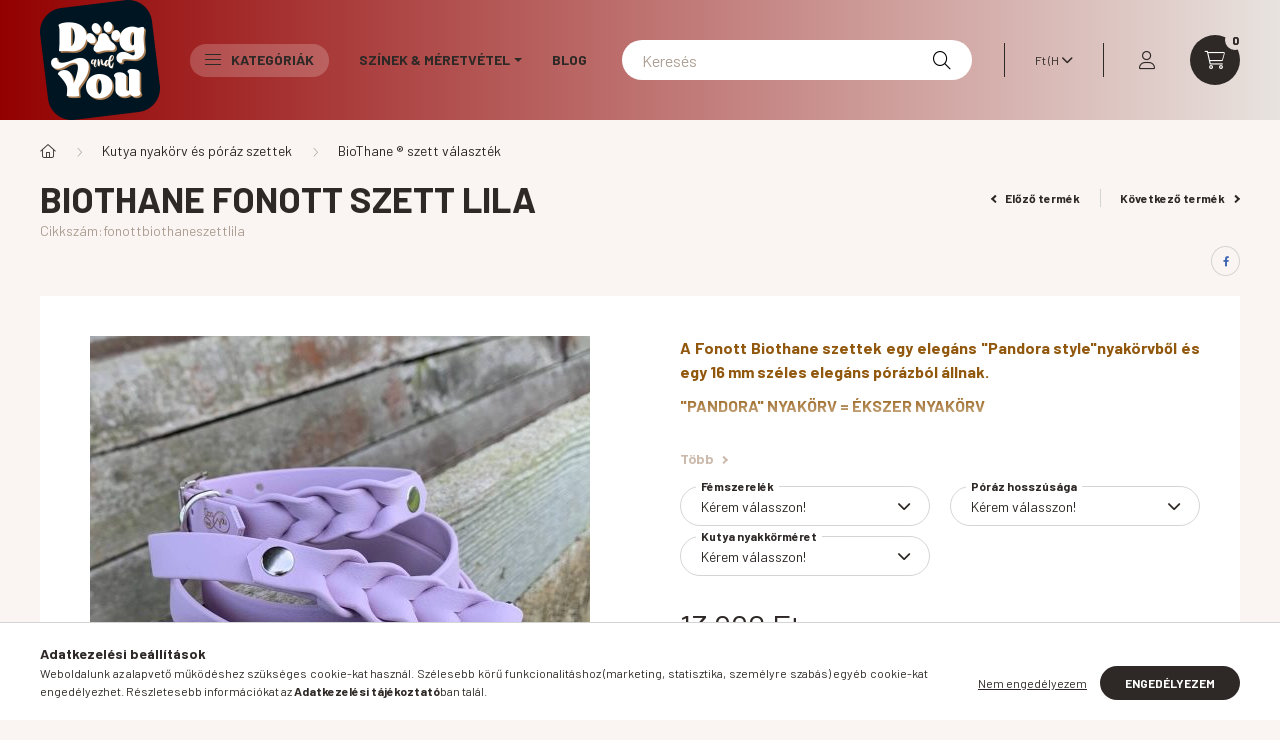

--- FILE ---
content_type: text/html; charset=UTF-8
request_url: https://dogandyou.hu/fonott-Biothane-szett
body_size: 30532
content:
<!DOCTYPE html>
<html lang="hu">
    <head>
        <meta charset="utf-8">
<meta name="description" content="Biothane Fonott szett Lila, A Fonott Biothane szettek egy elegáns Pandora stylenyakörvből és egy 16 mm széles elegáns pórázból állnak.  PANDORA NYAKÖRV = ÉKSZER">
<meta name="robots" content="index, follow">
<meta http-equiv="X-UA-Compatible" content="IE=Edge">
<meta property="og:site_name" content="https://dogandyou.hu" />
<meta property="og:title" content="Biothane Fonott szett Lila - 13 990 Ft - dogandyou.hu webáru">
<meta property="og:description" content="Biothane Fonott szett Lila, A Fonott Biothane szettek egy elegáns Pandora stylenyakörvből és egy 16 mm széles elegáns pórázból állnak.  PANDORA NYAKÖRV = ÉKSZER">
<meta property="og:type" content="product">
<meta property="og:url" content="https://dogandyou.hu/fonott-Biothane-szett">
<meta property="og:image" content="https://dogandyou.hu/img/76204/fonottbiothaneszettlila/fonott-Biothane-szett-nyakorv-poraz.jpg">
<meta name="facebook-domain-verification" content="hst9ph6bkbimykujuexy0ne0u06ss8">
<meta name="google-site-verification" content="LN8RIe_jAUREUjBU5ChsLyDk-Xs1axLoyLXAcou1ABA">
<meta property="fb:admins" content="273640303247232">
<meta name="mobile-web-app-capable" content="yes">
<meta name="apple-mobile-web-app-capable" content="yes">
<meta name="MobileOptimized" content="320">
<meta name="HandheldFriendly" content="true">

<title>Biothane Fonott szett Lila - 13 990 Ft - dogandyou.hu webáru</title>


<script>
var service_type="shop";
var shop_url_main="https://dogandyou.hu";
var actual_lang="hu";
var money_len="0";
var money_thousend=" ";
var money_dec=",";
var shop_id=76204;
var unas_design_url="https:"+"/"+"/"+"dogandyou.hu"+"/"+"!common_design"+"/"+"base"+"/"+"002300"+"/";
var unas_design_code='002300';
var unas_base_design_code='2300';
var unas_design_ver=4;
var unas_design_subver=5;
var unas_shop_url='https://dogandyou.hu';
var responsive="yes";
var price_nullcut_disable=1;
var config_plus=new Array();
config_plus['product_tooltip']=1;
config_plus['cart_fly_id']="cart-box__fly-to-desktop";
config_plus['cart_redirect']=1;
config_plus['cart_refresh_force']="1";
config_plus['money_type']='Ft';
config_plus['money_type_display']='Ft';
var lang_text=new Array();

var UNAS = UNAS || {};
UNAS.shop={"base_url":'https://dogandyou.hu',"domain":'dogandyou.hu',"username":'dogandyou-t.unas.hu',"id":76204,"lang":'hu',"currency_type":'Ft',"currency_code":'HUF',"currency_rate":'1',"currency_length":0,"base_currency_length":0,"canonical_url":'https://dogandyou.hu/fonott-Biothane-szett'};
UNAS.design={"code":'002300',"page":'product_details'};
UNAS.api_auth="50011de2278f6d5cfa75e0ea895f6d7e";
UNAS.customer={"email":'',"id":0,"group_id":0,"without_registration":0};
UNAS.shop["category_id"]="567641";
UNAS.shop["sku"]="fonottbiothaneszettlila";
UNAS.shop["product_id"]="838341250";
UNAS.shop["only_private_customer_can_purchase"] = true;
 

UNAS.text = {
    "button_overlay_close": `Bezár`,
    "popup_window": `Felugró ablak`,
    "list": `lista`,
    "updating_in_progress": `frissítés folyamatban`,
    "updated": `frissítve`,
    "is_opened": `megnyitva`,
    "is_closed": `bezárva`,
    "deleted": `törölve`,
    "consent_granted": `hozzájárulás megadva`,
    "consent_rejected": `hozzájárulás elutasítva`,
    "field_is_incorrect": `mező hibás`,
    "error_title": `Hiba!`,
    "product_variants": `termék változatok`,
    "product_added_to_cart": `A termék a kosárba került`,
    "product_added_to_cart_with_qty_problem": `A termékből csak [qty_added_to_cart] [qty_unit] került kosárba`,
    "product_removed_from_cart": `A termék törölve a kosárból`,
    "reg_title_name": `Név`,
    "reg_title_company_name": `Cégnév`,
    "number_of_items_in_cart": `Kosárban lévő tételek száma`,
    "cart_is_empty": `A kosár üres`,
    "cart_updated": `A kosár frissült`
};


UNAS.text["delete_from_compare"]= `Törlés összehasonlításból`;
UNAS.text["comparison"]= `Összehasonlítás`;

UNAS.text["delete_from_favourites"]= `Törlés a kedvencek közül`;
UNAS.text["add_to_favourites"]= `Kedvencekhez`;


UNAS.text["private_customer_warning"] = `A webáruházban csak magánszemélyek vásárolhatnak.`;




window.lazySizesConfig=window.lazySizesConfig || {};
window.lazySizesConfig.loadMode=1;
window.lazySizesConfig.loadHidden=false;

window.dataLayer = window.dataLayer || [];
function gtag(){dataLayer.push(arguments)};
gtag('js', new Date());
</script>

<script src="https://dogandyou.hu/!common_packages/jquery/jquery-3.2.1.js?mod_time=1683104288"></script>
<script src="https://dogandyou.hu/!common_packages/jquery/plugins/migrate/migrate.js?mod_time=1683104288"></script>
<script src="https://dogandyou.hu/!common_packages/jquery/plugins/autocomplete/autocomplete.js?mod_time=1751447088"></script>
<script src="https://dogandyou.hu/!common_packages/jquery/plugins/tools/overlay/overlay.js?mod_time=1759905184"></script>
<script src="https://dogandyou.hu/!common_packages/jquery/plugins/tools/toolbox/toolbox.expose.js?mod_time=1725518406"></script>
<script src="https://dogandyou.hu/!common_packages/jquery/plugins/lazysizes/lazysizes.min.js?mod_time=1683104288"></script>
<script src="https://dogandyou.hu/!common_packages/jquery/plugins/lazysizes/plugins/bgset/ls.bgset.min.js?mod_time=1753269494"></script>
<script src="https://dogandyou.hu/!common_packages/jquery/own/shop_common/exploded/common.js?mod_time=1764831093"></script>
<script src="https://dogandyou.hu/!common_packages/jquery/own/shop_common/exploded/common_overlay.js?mod_time=1759905184"></script>
<script src="https://dogandyou.hu/!common_packages/jquery/own/shop_common/exploded/common_shop_popup.js?mod_time=1759905184"></script>
<script src="https://dogandyou.hu/!common_packages/jquery/own/shop_common/exploded/page_product_details.js?mod_time=1751447088"></script>
<script src="https://dogandyou.hu/!common_packages/jquery/own/shop_common/exploded/function_favourites.js?mod_time=1725525526"></script>
<script src="https://dogandyou.hu/!common_packages/jquery/own/shop_common/exploded/function_compare.js?mod_time=1751447088"></script>
<script src="https://dogandyou.hu/!common_packages/jquery/own/shop_common/exploded/function_product_print.js?mod_time=1725525526"></script>
<script src="https://dogandyou.hu/!common_packages/jquery/plugins/hoverintent/hoverintent.js?mod_time=1683104288"></script>
<script src="https://dogandyou.hu/!common_packages/jquery/own/shop_tooltip/shop_tooltip.js?mod_time=1759905184"></script>
<script src="https://dogandyou.hu/!common_design/base/002300/main.js?mod_time=1759905184"></script>
<script src="https://dogandyou.hu/!common_packages/jquery/plugins/flickity/v3/flickity.pkgd.min.js?mod_time=1759905184"></script>
<script src="https://dogandyou.hu/!common_packages/jquery/plugins/toastr/toastr.min.js?mod_time=1683104288"></script>
<script src="https://dogandyou.hu/!common_packages/jquery/plugins/tippy/popper-2.4.4.min.js?mod_time=1683104288"></script>
<script src="https://dogandyou.hu/!common_packages/jquery/plugins/tippy/tippy-bundle.umd.min.js?mod_time=1683104288"></script>
<script src="https://dogandyou.hu/!common_packages/jquery/plugins/photoswipe/photoswipe.min.js?mod_time=1683104288"></script>
<script src="https://dogandyou.hu/!common_packages/jquery/plugins/photoswipe/photoswipe-ui-default.min.js?mod_time=1683104288"></script>

<link href="https://dogandyou.hu/temp/shop_76204_308107ebce3232f3674c6682b3ad4f2c.css?mod_time=1769088110" rel="stylesheet" type="text/css">

<link href="https://dogandyou.hu/fonott-Biothane-szett" rel="canonical">
    <link id="favicon-32x32" rel="icon" type="image/png" href="https://dogandyou.hu/!common_design/own/image/favicon_32x32.png" sizes="32x32">
    <link id="favicon-192x192" rel="icon" type="image/png" href="https://dogandyou.hu/!common_design/own/image/favicon_192x192.png" sizes="192x192">
            <link rel="apple-touch-icon" href="https://dogandyou.hu/!common_design/own/image/favicon_32x32.png" sizes="32x32">
        <link rel="apple-touch-icon" href="https://dogandyou.hu/!common_design/own/image/favicon_192x192.png" sizes="192x192">
        <script>
        var google_consent=1;
    
        gtag('consent', 'default', {
           'ad_storage': 'denied',
           'ad_user_data': 'denied',
           'ad_personalization': 'denied',
           'analytics_storage': 'denied',
           'functionality_storage': 'denied',
           'personalization_storage': 'denied',
           'security_storage': 'granted'
        });

    
        gtag('consent', 'update', {
           'ad_storage': 'denied',
           'ad_user_data': 'denied',
           'ad_personalization': 'denied',
           'analytics_storage': 'denied',
           'functionality_storage': 'denied',
           'personalization_storage': 'denied',
           'security_storage': 'granted'
        });

        </script>
    <script async src="https://www.googletagmanager.com/gtag/js?id=G-5J78DQ2VE6"></script>    <script>
    gtag('config', 'G-5J78DQ2VE6');

        </script>
        <script>
    var google_analytics=1;

                gtag('event', 'view_item', {
              "currency": "HUF",
              "value": '13990',
              "items": [
                  {
                      "item_id": "fonottbiothaneszettlila",
                      "item_name": "Biothane Fonott szett Lila",
                      "item_category": "Kutya nyakörv és póráz szettek/BioThane ® szett választék ",
                      "price": '13990'
                  }
              ],
              'non_interaction': true
            });
               </script>
           <script>
                       gtag('config', 'AW-16558496493');
                </script>
            <script>
        var google_ads=1;

                gtag('event','remarketing', {
            'ecomm_pagetype': 'product',
            'ecomm_prodid': ["fonottbiothaneszettlila"],
            'ecomm_totalvalue': 13990        });
            </script>
    	<script>
	/* <![CDATA[ */
	$(document).ready(function() {
       $(document).bind("contextmenu",function(e) {
            return false;
       });
	});
	/* ]]> */
	</script>
		<script>
	/* <![CDATA[ */
	var omitformtags=["input", "textarea", "select"];
	omitformtags=omitformtags.join("|");
		
	function disableselect(e) {
		if (omitformtags.indexOf(e.target.tagName.toLowerCase())==-1) return false;
		if (omitformtags.indexOf(e.target.tagName.toLowerCase())==2) return false;
	}
		
	function reEnable() {
		return true;
	}
		
	if (typeof document.onselectstart!="undefined") {
		document.onselectstart=new Function ("return false");
	} else {
		document.onmousedown=disableselect;
		document.onmouseup=reEnable;
	}
	/* ]]> */
	</script>
	
    <script>
    var facebook_pixel=1;
    /* <![CDATA[ */
        !function(f,b,e,v,n,t,s){if(f.fbq)return;n=f.fbq=function(){n.callMethod?
            n.callMethod.apply(n,arguments):n.queue.push(arguments)};if(!f._fbq)f._fbq=n;
            n.push=n;n.loaded=!0;n.version='2.0';n.queue=[];t=b.createElement(e);t.async=!0;
            t.src=v;s=b.getElementsByTagName(e)[0];s.parentNode.insertBefore(t,s)}(window,
                document,'script','//connect.facebook.net/en_US/fbevents.js');

        fbq('init', '648758259539698');
                fbq('track', 'PageView', {}, {eventID:'PageView.aXJ11pZ3HlviOQ7S0y_MpgAAYbI'});
        
        fbq('track', 'ViewContent', {
            content_name: 'Biothane Fonott szett Lila',
            content_category: 'Kutya nyakörv és póráz szettek > BioThane ® szett választék ',
            content_ids: ['fonottbiothaneszettlila'],
            contents: [{'id': 'fonottbiothaneszettlila', 'quantity': '1'}],
            content_type: 'product',
            value: 13990,
            currency: 'HUF'
        }, {eventID:'ViewContent.aXJ11pZ3HlviOQ7S0y_MpgAAYbI'});

        
        $(document).ready(function() {
            $(document).on("addToCart", function(event, product_array){
                facebook_event('AddToCart',{
					content_name: product_array.name,
					content_category: product_array.category,
					content_ids: [product_array.sku],
					contents: [{'id': product_array.sku, 'quantity': product_array.qty}],
					content_type: 'product',
					value: product_array.price,
					currency: 'HUF'
				}, {eventID:'AddToCart.' + product_array.event_id});
            });

            $(document).on("addToFavourites", function(event, product_array){
                facebook_event('AddToWishlist', {
                    content_ids: [product_array.sku],
                    content_type: 'product'
                }, {eventID:'AddToFavourites.' + product_array.event_id});
            });
        });

    /* ]]> */
    </script>
<script>
(function(i,s,o,g,r,a,m){i['BarionAnalyticsObject']=r;i[r]=i[r]||function(){
    (i[r].q=i[r].q||[]).push(arguments)},i[r].l=1*new Date();a=s.createElement(o),
    m=s.getElementsByTagName(o)[0];a.async=1;a.src=g;m.parentNode.insertBefore(a,m)
})(window, document, 'script', 'https://pixel.barion.com/bp.js', 'bp');
                    
bp('init', 'addBarionPixelId', 'BP-znWNhswf4L-C5');
</script>
<noscript><img height='1' width='1' style='display:none' alt='' src='https://pixel.barion.com/a.gif?__ba_pixel_id=BP-znWNhswf4L-C5&ev=contentView&noscript=1'/></noscript>
<script>
$(document).ready(function () {
     UNAS.onGrantConsent(function(){
         bp('consent', 'grantConsent');
     });
     
     UNAS.onRejectConsent(function(){
         bp('consent', 'rejectConsent');
     });

     var contentViewProperties = {
         'currency': 'HUF',
         'quantity': 1,
         'unit': 'db',
         'unitPrice': 13990,
         'category': 'Kutya nyakörv és póráz szettek|BioThane ® szett választék ',
         'imageUrl': 'https://dogandyou.hu/img/76204/fonottbiothaneszettlila/500x500/fonott-Biothane-szett-nyakorv-poraz.jpg?time=1726842163',
         'name': 'Biothane Fonott szett Lila',
         'contentType': 'Product',
         'id': 'fonottbiothaneszettlila',
     }
     bp('track', 'contentView', contentViewProperties);

     UNAS.onChangeVariant(function(event,params){
         var variant = '';
         if (typeof params.variant_list1!=='undefined') variant+=params.variant_list1;
         if (typeof params.variant_list2!=='undefined') variant+='|'+params.variant_list2;
         if (typeof params.variant_list3!=='undefined') variant+='|'+params.variant_list3;
         var customizeProductProperties = {
            'contentType': 'Product',
            'currency': 'HUF',
            'id': params.sku,
            'name': 'Biothane Fonott szett Lila',
            'unit': 'db',
            'unitPrice': 13990,
            'variant': variant,
            'list': 'ProductPage'
        }
        bp('track', 'customizeProduct', customizeProductProperties);
     });

     UNAS.onAddToCart(function(event,params){
         var variant = '';
         if (typeof params.variant_list1!=='undefined') variant+=params.variant_list1;
         if (typeof params.variant_list2!=='undefined') variant+='|'+params.variant_list2;
         if (typeof params.variant_list3!=='undefined') variant+='|'+params.variant_list3;
         var addToCartProperties = {
             'contentType': 'Product',
             'currency': 'HUF',
             'id': params.sku,
             'name': params.name,
             'quantity': parseFloat(params.qty_add),
             'totalItemPrice': params.qty*params.price,
             'unit': params.unit,
             'unitPrice': parseFloat(params.price),
             'category': params.category,
             'variant': variant
         };
         bp('track', 'addToCart', addToCartProperties);
     });

     UNAS.onClickProduct(function(event,params){
         UNAS.getProduct(function(result) {
             if (result.name!=undefined) {
                 var clickProductProperties  = {
                     'contentType': 'Product',
                     'currency': 'HUF',
                     'id': params.sku,
                     'name': result.name,
                     'unit': result.unit,
                     'unitPrice': parseFloat(result.unit_price),
                     'quantity': 1
                 }
                 bp('track', 'clickProduct', clickProductProperties );
             }
         },params);
     });

UNAS.onRemoveFromCart(function(event,params){
     bp('track', 'removeFromCart', {
         'contentType': 'Product',
         'currency': 'HUF',
         'id': params.sku,
         'name': params.name,
         'quantity': params.qty,
         'totalItemPrice': params.price * params.qty,
         'unit': params.unit,
         'unitPrice': parseFloat(params.price),
         'list': 'BasketPage'
     });
});

});
</script>

        <meta content="width=device-width, initial-scale=1.0" name="viewport" />
        <link rel="preconnect" href="https://fonts.gstatic.com">
        <link rel="preload" href="https://fonts.googleapis.com/css2?family=Barlow:wght@200;400;700&display=swap" as="style" />
        <link rel="stylesheet" href="https://fonts.googleapis.com/css2?family=Barlow:wght@200;400;700&display=swap" media="print" onload="this.media='all'">
        <noscript>
            <link rel="stylesheet" href="https://fonts.googleapis.com/css2?family=Barlow:wght@200;400;700&display=swap" />
        </noscript>
        
        
        
        
        

        
        
        
        
                    
            
            
            
            
            
            
            
                
        
    </head>

                
                
    
    
    
    
    
    
    
    
    
    
                     
    
    
    
    
    <body class='design_ver4 design_subver1 design_subver2 design_subver3 design_subver4 design_subver5' id="ud_shop_artdet">
    
        <div id="fb-root"></div>
    <script>
        window.fbAsyncInit = function() {
            FB.init({
                xfbml            : true,
                version          : 'v22.0'
            });
        };
    </script>
    <script async defer crossorigin="anonymous" src="https://connect.facebook.net/hu_HU/sdk.js"></script>
    <div id="image_to_cart" style="display:none; position:absolute; z-index:100000;"></div>
<div class="overlay_common overlay_warning" id="overlay_cart_add"></div>
<script>$(document).ready(function(){ overlay_init("cart_add",{"onBeforeLoad":false}); });</script>
<div id="overlay_login_outer"></div>	
	<script>
	$(document).ready(function(){
	    var login_redir_init="";

		$("#overlay_login_outer").overlay({
			onBeforeLoad: function() {
                var login_redir_temp=login_redir_init;
                if (login_redir_act!="") {
                    login_redir_temp=login_redir_act;
                    login_redir_act="";
                }

									$.ajax({
						type: "GET",
						async: true,
						url: "https://dogandyou.hu/shop_ajax/ajax_popup_login.php",
						data: {
							shop_id:"76204",
							lang_master:"hu",
                            login_redir:login_redir_temp,
							explicit:"ok",
							get_ajax:"1"
						},
						success: function(data){
							$("#overlay_login_outer").html(data);
							if (unas_design_ver >= 5) $("#overlay_login_outer").modal('show');
							$('#overlay_login1 input[name=shop_pass_login]').keypress(function(e) {
								var code = e.keyCode ? e.keyCode : e.which;
								if(code.toString() == 13) {		
									document.form_login_overlay.submit();		
								}	
							});	
						}
					});
								},
			top: 50,
			mask: {
	color: "#000000",
	loadSpeed: 200,
	maskId: "exposeMaskOverlay",
	opacity: 0.7
},
			closeOnClick: (config_plus['overlay_close_on_click_forced'] === 1),
			onClose: function(event, overlayIndex) {
				$("#login_redir").val("");
			},
			load: false
		});
		
			});
	function overlay_login() {
		$(document).ready(function(){
			$("#overlay_login_outer").overlay().load();
		});
	}
	function overlay_login_remind() {
        if (unas_design_ver >= 5) {
            $("#overlay_remind").overlay().load();
        } else {
            $(document).ready(function () {
                $("#overlay_login_outer").overlay().close();
                setTimeout('$("#overlay_remind").overlay().load();', 250);
            });
        }
	}

    var login_redir_act="";
    function overlay_login_redir(redir) {
        login_redir_act=redir;
        $("#overlay_login_outer").overlay().load();
    }
	</script>  
	<div class="overlay_common overlay_info" id="overlay_remind"></div>
<script>$(document).ready(function(){ overlay_init("remind",[]); });</script>

	<script>
    	function overlay_login_error_remind() {
		$(document).ready(function(){
			load_login=0;
			$("#overlay_error").overlay().close();
			setTimeout('$("#overlay_remind").overlay().load();', 250);	
		});
	}
	</script>  
	<div class="overlay_common overlay_info" id="overlay_newsletter"></div>
<script>$(document).ready(function(){ overlay_init("newsletter",[]); });</script>

<script>
function overlay_newsletter() {
    $(document).ready(function(){
        $("#overlay_newsletter").overlay().load();
    });
}
</script>
<div class="overlay_common overlay_error" id="overlay_script"></div>
<script>$(document).ready(function(){ overlay_init("script",[]); });</script>
    <script>
    $(document).ready(function() {
        $.ajax({
            type: "GET",
            url: "https://dogandyou.hu/shop_ajax/ajax_stat.php",
            data: {master_shop_id:"76204",get_ajax:"1"}
        });
    });
    </script>
    

    <div id="container" class="page_shop_artdet_fonottbiothaneszettlila nav-position-top text-type--vertical text-type--sticky">
                
                <nav id="nav--mobile-top" class="nav header nav--mobile nav--top d-sm-none js-header">
            <div class="header-inner js-header-inner w-100">
                <div class="d-flex justify-content-center d-sm-none">
                                        <button type="button" class="hamburger__dropdown-btn btn dropdown--btn" id="hamburger__dropdown-btn" aria-label="hamburger button" data-btn-for=".hamburger-box__dropdown">
                        <div class="hamburger">
                            <span class="first-line"></span>
                            <span class="second-line"></span>
                            <span class="last-line"></span>
                        </div>
                    </button>
                                        <button class="search-box__dropdown-btn btn dropdown--btn" aria-label="search button" type="button" data-btn-for=".search-box__dropdown">
                        <span class="search-box__dropdown-btn-icon icon--search"></span>
                    </button>

                    

                    

                                        <button class="lang-and-money__dropdown-btn btn dropdown--btn" aria-label="search button" type="button" data-btn-for=".lang-and-money__dropdown">
                        <span class="lang-and-money__dropdown-btn-icon icon--globe"></span>
                    </button>
                                                <button type="button" class="profile__dropdown-btn js-profile-btn btn dropdown--btn" data-orders="https://dogandyou.hu/shop_order_track.php" aria-label="profile button" data-btn-for=".profile__dropdown">
        <span class="profile__dropdown-btn-icon icon--head">
                    </span>
    </button>
    
    
                    <button class="cart-box__dropdown-btn btn dropdown--btn js-cart-box-loaded-by-ajax" aria-label="cart button" type="button" data-btn-for=".cart-box__dropdown">
                        <span class="cart-box__dropdown-btn-icon icon--cart">
                                        <div id="box_cart_content" class="cart-box">    <span class="cart-box__item-num">0</span>
    </div>
    
                        </span>
                    </button>
                </div>
            </div>
        </nav>
                <header class="header header--mobile py-3 px-4 d-flex justify-content-center d-sm-none position-relative">
                <div id="header_logo_img" class="js-element header_logo logo" data-element-name="header_logo">
        <div class="header_logo-img-container">
            <div class="header_logo-img-wrapper">
                                                <a href="https://dogandyou.hu/">                    <picture>
                                                <source srcset="https://dogandyou.hu/!common_design/custom/dogandyou-t.unas.hu/element/layout_hu_header_logo-400x120_1_default.png?time=1735989256 1x, https://dogandyou.hu/!common_design/custom/dogandyou-t.unas.hu/element/layout_hu_header_logo-400x120_1_default_retina.png?time=1735989256 2x" />
                        <img                              width="120" height="120"
                                                          src="https://dogandyou.hu/!common_design/custom/dogandyou-t.unas.hu/element/layout_hu_header_logo-400x120_1_default.png?time=1735989256"                             
                             alt="https://dogandyou.hu                        "/>
                    </picture>
                    </a>                                        </div>
        </div>
    </div>

            <div class="js-element header_text_section_2 d-sm-none" data-element-name="header_text_section_2">
            <div class="header_text_section_2-slide slide-1"><p style="text-align: center;"><span style="color: #000000; font-family: 'comic sans ms', sans-serif; font-size: 24pt;">Szívvel, kézzel, szakértelemmel!</span></p></div>
    </div>

        </header>
        <header id="header--desktop" class="header header--desktop d-none d-sm-block js-header">
            <div class="header-inner js-header-inner">
                <div class="container">
                    <div class="header-row position-relative">
                        <div class="row gutters-10 gutters-xl-15 flex-nowrap justify-content-center align-items-center">
                            <div class="header__left col col-lg-auto position-static">
                                <div class="header__left-inner d-flex align-items-center">
                                        <div id="header_logo_img" class="js-element header_logo logo mr-4 mr-xl-0" data-element-name="header_logo">
        <div class="header_logo-img-container">
            <div class="header_logo-img-wrapper">
                                                <a href="https://dogandyou.hu/">                    <picture>
                                                <source srcset="https://dogandyou.hu/!common_design/custom/dogandyou-t.unas.hu/element/layout_hu_header_logo-400x120_1_default.png?time=1735989256 1x, https://dogandyou.hu/!common_design/custom/dogandyou-t.unas.hu/element/layout_hu_header_logo-400x120_1_default_retina.png?time=1735989256 2x" />
                        <img                              width="120" height="120"
                                                          src="https://dogandyou.hu/!common_design/custom/dogandyou-t.unas.hu/element/layout_hu_header_logo-400x120_1_default.png?time=1735989256"                             
                             alt="https://dogandyou.hu                        "/>
                    </picture>
                    </a>                                        </div>
        </div>
    </div>

                                                                        <button type="button" class="hamburger__dropdown-btn btn dropdown--btn d-xl-none" id="hamburger__dropdown-btn" aria-label="hamburger button" data-btn-for=".hamburger-box__dropdown">
                                        <div class="hamburger">
                                            <span class="first-line"></span>
                                            <span class="second-line"></span>
                                            <span class="last-line"></span>
                                        </div>
                                        Kategóriák
                                    </button>
                                                                    </div>
                            </div>
                            <div class="header__right col-auto col-lg position-static">
                                <div class="row gutters-10 flex-nowrap align-items-center">
                                                                        <div class="col-auto position-static flex-shrink-1">
                                        <nav class="navbar d-none d-lg-flex navbar-expand navbar-light position-static">
                                                                                        <ul id="nav--cat" class="nav nav--cat js-navbar-nav">
                                                <li class="nav-item dropdown nav--main nav-item--products">
                                                    <a class="nav-link nav-link--products d-none d-xl-flex" href="#" onclick="event.preventDefault();" role="button" data-toggle="dropdown" aria-expanded="false" aria-haspopup="true">
                                                        <div class="hamburger nav-link--hamburger">
                                                            <span class="first-line"></span>
                                                            <span class="second-line"></span>
                                                            <span class="last-line"></span>
                                                        </div>
                                                        Kategóriák
                                                    </a>
                                                    <div id="dropdown-cat"class="dropdown-menu d-lg-none d-xl-block clearfix dropdown--cat dropdown--level-0">
                                                                <ul class="nav-list--0">
        <li id="nav-item-660930" class="nav-item dropdown js-nav-item-660930">
                <a class="nav-link arrow-effect-on-hover" href="#" role="button" data-toggle="dropdown" aria-haspopup="true" aria-expanded="false" onclick="handleSub('660930','https://dogandyou.hu/shop_ajax/ajax_box_cat.php?get_ajax=1&type=layout&change_lang=hu&level=1&key=660930&box_var_name=shop_cat&box_var_layout_cache=1&box_var_expand_cache=yes&box_var_expand_cache_name=desktop&box_var_layout_level0=0&box_var_layout_level1=1&box_var_layout=2&box_var_ajax=1&box_var_section=content&box_var_highlight=yes&box_var_type=expand&box_var_div=no');return false;">
                                <span class="nav-link__text">
                Akciós  (készleten lévő, kifutó termékek)&nbsp;            </span>
            <span class="arrow arrow--right"><span></span></span>        </a>
                                <div class="megasubmenu dropdown-menu with-sticky-content">
                <div class="megasubmenu__sticky-content">
                    <div class="loading-spinner"></div>
                </div>
                            </div>
                        </li>
        <li id="nav-item-320836" class="nav-item dropdown js-nav-item-320836">
                <a class="nav-link arrow-effect-on-hover" href="#" role="button" data-toggle="dropdown" aria-haspopup="true" aria-expanded="false" onclick="handleSub('320836','https://dogandyou.hu/shop_ajax/ajax_box_cat.php?get_ajax=1&type=layout&change_lang=hu&level=1&key=320836&box_var_name=shop_cat&box_var_layout_cache=1&box_var_expand_cache=yes&box_var_expand_cache_name=desktop&box_var_layout_level0=0&box_var_layout_level1=1&box_var_layout=2&box_var_ajax=1&box_var_section=content&box_var_highlight=yes&box_var_type=expand&box_var_div=no');return false;">
                                <span class="nav-link__text">
                Kutya Nyakörvek&nbsp;            </span>
            <span class="arrow arrow--right"><span></span></span>        </a>
                                <div class="megasubmenu dropdown-menu with-sticky-content">
                <div class="megasubmenu__sticky-content">
                    <div class="loading-spinner"></div>
                </div>
                            </div>
                        </li>
        <li id="nav-item-144347" class="nav-item dropdown js-nav-item-144347">
                <a class="nav-link arrow-effect-on-hover" href="#" role="button" data-toggle="dropdown" aria-haspopup="true" aria-expanded="false" onclick="handleSub('144347','https://dogandyou.hu/shop_ajax/ajax_box_cat.php?get_ajax=1&type=layout&change_lang=hu&level=1&key=144347&box_var_name=shop_cat&box_var_layout_cache=1&box_var_expand_cache=yes&box_var_expand_cache_name=desktop&box_var_layout_level0=0&box_var_layout_level1=1&box_var_layout=2&box_var_ajax=1&box_var_section=content&box_var_highlight=yes&box_var_type=expand&box_var_div=no');return false;">
                                <span class="nav-link__text">
                Kutya Pórázok&nbsp;            </span>
            <span class="arrow arrow--right"><span></span></span>        </a>
                                <div class="megasubmenu dropdown-menu with-sticky-content">
                <div class="megasubmenu__sticky-content">
                    <div class="loading-spinner"></div>
                </div>
                            </div>
                        </li>
        <li id="nav-item-619709" class="nav-item dropdown js-nav-item-619709">
                <a class="nav-link arrow-effect-on-hover" href="#" role="button" data-toggle="dropdown" aria-haspopup="true" aria-expanded="false" onclick="handleSub('619709','https://dogandyou.hu/shop_ajax/ajax_box_cat.php?get_ajax=1&type=layout&change_lang=hu&level=1&key=619709&box_var_name=shop_cat&box_var_layout_cache=1&box_var_expand_cache=yes&box_var_expand_cache_name=desktop&box_var_layout_level0=0&box_var_layout_level1=1&box_var_layout=2&box_var_ajax=1&box_var_section=content&box_var_highlight=yes&box_var_type=expand&box_var_div=no');return false;">
                                <span class="nav-link__text">
                Kutya nyakörv és póráz szettek&nbsp;            </span>
            <span class="arrow arrow--right"><span></span></span>        </a>
                                <div class="megasubmenu dropdown-menu with-sticky-content">
                <div class="megasubmenu__sticky-content">
                    <div class="loading-spinner"></div>
                </div>
                            </div>
                        </li>
        <li id="nav-item-981206" class="nav-item dropdown js-nav-item-981206">
                <a class="nav-link arrow-effect-on-hover" href="#" role="button" data-toggle="dropdown" aria-haspopup="true" aria-expanded="false" onclick="handleSub('981206','https://dogandyou.hu/shop_ajax/ajax_box_cat.php?get_ajax=1&type=layout&change_lang=hu&level=1&key=981206&box_var_name=shop_cat&box_var_layout_cache=1&box_var_expand_cache=yes&box_var_expand_cache_name=desktop&box_var_layout_level0=0&box_var_layout_level1=1&box_var_layout=2&box_var_ajax=1&box_var_section=content&box_var_highlight=yes&box_var_type=expand&box_var_div=no');return false;">
                                <span class="nav-link__text">
                Kiegészítők kutyáknak&nbsp;            </span>
            <span class="arrow arrow--right"><span></span></span>        </a>
                                <div class="megasubmenu dropdown-menu with-sticky-content">
                <div class="megasubmenu__sticky-content">
                    <div class="loading-spinner"></div>
                </div>
                            </div>
                        </li>
        <li id="nav-item-790513" class="nav-item dropdown js-nav-item-790513">
                <a class="nav-link arrow-effect-on-hover" href="#" role="button" data-toggle="dropdown" aria-haspopup="true" aria-expanded="false" onclick="handleSub('790513','https://dogandyou.hu/shop_ajax/ajax_box_cat.php?get_ajax=1&type=layout&change_lang=hu&level=1&key=790513&box_var_name=shop_cat&box_var_layout_cache=1&box_var_expand_cache=yes&box_var_expand_cache_name=desktop&box_var_layout_level0=0&box_var_layout_level1=1&box_var_layout=2&box_var_ajax=1&box_var_section=content&box_var_highlight=yes&box_var_type=expand&box_var_div=no');return false;">
                                <span class="nav-link__text">
                Kiegészítők Gazdiknak&nbsp;            </span>
            <span class="arrow arrow--right"><span></span></span>        </a>
                                <div class="megasubmenu dropdown-menu with-sticky-content">
                <div class="megasubmenu__sticky-content">
                    <div class="loading-spinner"></div>
                </div>
                            </div>
                        </li>
        <li id="nav-item-328187" class="nav-item js-nav-item-328187">
                <a class="nav-link" href="https://dogandyou.hu/Kiallitasra-es-tenyesztoknek-felvezeto-poraz">
                                <span class="nav-link__text">
                Felvezető kutya pórázok kiállításra&nbsp;            </span>
                    </a>
            </li>
        <li id="nav-item-195073" class="nav-item js-nav-item-195073">
                <a class="nav-link" href="https://dogandyou.hu/Vadaszkutya-felszereles">
                                <span class="nav-link__text">
                Vadászkutya felszerelés&nbsp;            </span>
                    </a>
            </li>
        <li id="nav-item-830912" class="nav-item js-nav-item-830912">
                <a class="nav-link" href="https://dogandyou.hu/Tenyesztoknek">
                                <span class="nav-link__text">
                Kiegészítők Tenyésztőknek&nbsp;            </span>
                    </a>
            </li>
        <li id="nav-item-978612" class="nav-item js-nav-item-978612">
                <a class="nav-link" href="https://dogandyou.hu/Jutalom-falat-Jatek-kutyaknak">
                                <span class="nav-link__text">
                Jutalomfalat és Rágcsálnivaló &nbsp;            </span>
                    </a>
            </li>
    </ul>

    
                                                    </div>
                                                </li>
                                            </ul>
                                                                                                                                                                    
    <ul id="nav--menu" class="nav nav--menu js-navbar-nav">
                    <li class="nav-item dropdown nav--main js-nav-item-345672">
                                <a class="nav-link dropdown-toggle" href="#" role="button" data-toggle="dropdown" aria-haspopup="true" aria-expanded="false">
                                    Színek & Méretvétel
                </a>
                                                        
    <ul id="nav--menu" class="dropdown-menu dropdown--menu dropdown-level--1">
                    <li class="nav-item dropdown nav--main js-nav-item-235964">
                                <a class="dropdown-item dropdown-toggle" href="#" role="button" data-toggle="dropdown" aria-haspopup="true" aria-expanded="false">
                                    Színek
                </a>
                                                        
    <ul id="nav--menu" class="submenu dropdown-menu dropdown-level--2">
                    <li class="nav-item nav--main js-nav-item-890607">
                                <a class="dropdown-item" href="https://dogandyou.hu/spg/890607/BIOTHANE-szinek">
                                    BIOTHANE® színek
                </a>
                            </li>
                    <li class="nav-item nav--main js-nav-item-869343">
                                <a class="dropdown-item" href="https://dogandyou.hu/spg/869343/Hexa-Pereszinek">
                                    Hexa (Pere)színek
                </a>
                            </li>
                    <li class="nav-item nav--main js-nav-item-596081">
                                <a class="dropdown-item" href="https://dogandyou.hu/spg/596081/Kotel-szinek">
                                    Kötél színek
                </a>
                            </li>
                    <li class="nav-item nav--main js-nav-item-315644">
                                <a class="dropdown-item" href="https://dogandyou.hu/spg/315644/Paracord-szinek">
                                    Paracord színek
                </a>
                            </li>
                    <li class="nav-item nav--main js-nav-item-946424">
                                <a class="dropdown-item" href="https://dogandyou.hu/spg/946424/Pamut-kotel-szinek">
                                    Pamut kötél színek
                </a>
                            </li>
                    <li class="nav-item nav--main js-nav-item-783803">
                                <a class="dropdown-item" href="https://dogandyou.hu/spg/783803/Elkoto-szinek">
                                    Elkötő színek
                </a>
                            </li>
                    <li class="nav-item nav--main js-nav-item-151589">
                                <a class="dropdown-item" href="https://dogandyou.hu/spg/151589/Femkellekek">
                                    Fémkellékek 
                </a>
                            </li>
            </ul>

                            </li>
                    <li class="nav-item dropdown nav--main js-nav-item-764708">
                                <a class="dropdown-item dropdown-toggle" href="#" role="button" data-toggle="dropdown" aria-haspopup="true" aria-expanded="false">
                                    Méretvétel
                </a>
                                                        
    <ul id="nav--menu" class="submenu dropdown-menu dropdown-level--2">
                    <li class="nav-item nav--main js-nav-item-844007">
                                <a class="dropdown-item" href="https://dogandyou.hu/spg/844007/Nyakorv">
                                    Nyakörv
                </a>
                            </li>
                    <li class="nav-item nav--main js-nav-item-102609">
                                <a class="dropdown-item" href="https://dogandyou.hu/spg/102609/Klasszikus-ham">
                                    Klasszikus hám
                </a>
                            </li>
                    <li class="nav-item nav--main js-nav-item-922997">
                                <a class="dropdown-item" href="https://dogandyou.hu/spg/922997/Norveg-ham">
                                    Norvég hám 
                </a>
                            </li>
            </ul>

                            </li>
            </ul>

                            </li>
                    <li class="nav-item nav--main js-nav-item-571372">
                                <a class="nav-link" href="https://dogandyou.hu/Blog" target="_blank">
                                    Blog
                </a>
                            </li>
            </ul>

    
                                                                                    </nav>
                                        <script>
    let addOverflowHidden = function() {
        $('.hamburger-box__dropdown-inner').addClass('overflow-hidden');
    }
    function scrollToBreadcrumb() {
        scrollToElement({ element: '.nav-list-breadcrumb', offset: getVisibleDistanceTillHeaderBottom(), scrollIn: '.hamburger-box__dropdown-inner', container: '.hamburger-box__dropdown-inner', duration: 300,  callback: addOverflowHidden });
    }

    function setHamburgerBoxHeight(height) {
        $('.hamburger-box__dropdown').css('height', height + 80);
    }

    let mobileMenuScrollData = [];

    function handleSub2(thisOpenBtn, id, ajaxUrl) {
        let navItem = $('#nav-item-'+id+'--m');
        let openBtn = $(thisOpenBtn);
        let $thisScrollableNavList = navItem.closest('.nav-list-mobile');
        let thisNavListLevel = $thisScrollableNavList.data("level");

        if (typeof thisNavListLevel !== 'undefined') {
            if (thisNavListLevel == 0) {
                $thisScrollableNavList = navItem.closest('.hamburger-box__dropdown-inner');
            }
            mobileMenuScrollData["level_" + thisNavListLevel + "_position"] = $thisScrollableNavList.scrollTop();
            mobileMenuScrollData["level_" + thisNavListLevel + "_element"] = $thisScrollableNavList;
        }

        if (!navItem.hasClass('ajax-loading')) {
            if (catSubOpen2(openBtn, navItem)) {
                if (ajaxUrl) {
                    if (!navItem.hasClass('ajax-loaded')) {
                        catSubLoad2(navItem, ajaxUrl);
                    } else {
                        scrollToBreadcrumb();
                    }
                } else {
                    scrollToBreadcrumb();
                }
            }
        }
    }
    function catSubOpen2(openBtn,navItem) {
        let thisSubMenu = navItem.find('.nav-list-menu--sub').first();
        let thisParentMenu = navItem.closest('.nav-list-menu');
        thisParentMenu.addClass('hidden');

        if (navItem.hasClass('show')) {
            openBtn.attr('aria-expanded','false');
            navItem.removeClass('show');
            thisSubMenu.removeClass('show');
        } else {
            openBtn.attr('aria-expanded','true');
            navItem.addClass('show');
            thisSubMenu.addClass('show');
            if (window.matchMedia('(min-width: 576px) and (max-width: 1259.8px )').matches) {
                let thisSubMenuHeight = thisSubMenu.outerHeight();
                if (thisSubMenuHeight > 0) {
                    setHamburgerBoxHeight(thisSubMenuHeight);
                }
            }
        }
        return true;
    }
    function catSubLoad2(navItem, ajaxUrl){
        let thisSubMenu = $('.nav-list-menu--sub', navItem);
        $.ajax({
            type: 'GET',
            url: ajaxUrl,
            beforeSend: function(){
                navItem.addClass('ajax-loading');
                setTimeout(function (){
                    if (!navItem.hasClass('ajax-loaded')) {
                        navItem.addClass('ajax-loader');
                        thisSubMenu.addClass('loading');
                    }
                }, 150);
            },
            success:function(data){
                thisSubMenu.html(data);
                $(document).trigger("ajaxCatSubLoaded");

                let thisParentMenu = navItem.closest('.nav-list-menu');
                let thisParentBreadcrumb = thisParentMenu.find('> .nav-list-breadcrumb');

                /* ha már van a szülőnek breadcrumbja, akkor azt hozzáfűzzük a gyerekhez betöltéskor */
                if (thisParentBreadcrumb.length > 0) {
                    let thisParentLink = thisParentBreadcrumb.find('.nav-list-parent-link').clone();
                    let thisSubMenuParentLink = thisSubMenu.find('.nav-list-parent-link');
                    thisParentLink.insertBefore(thisSubMenuParentLink);
                }

                navItem.removeClass('ajax-loading ajax-loader').addClass('ajax-loaded');
                thisSubMenu.removeClass('loading');
                if (window.matchMedia('(min-width: 576px) and (max-width: 1259.8px )').matches) {
                    let thisSubMenuHeight = thisSubMenu.outerHeight();
                    setHamburgerBoxHeight(thisSubMenuHeight);
                }
                scrollToBreadcrumb();
            }
        });
    }
    function catBack(thisBtn) {
        let thisCatLevel = $(thisBtn).closest('.nav-list-menu--sub');
        let thisParentItem = $(thisBtn).closest('.nav-item.show');
        let thisParentMenu = thisParentItem.closest('.nav-list-menu');
        let thisBtnDataBelongs = $(thisBtn).data("belongs-to-level");

        if ( typeof thisBtnDataBelongs !== 'undefined' && thisBtnDataBelongs == 0 ) {
            mobileMenuScrollData["level_0_element"].animate({ scrollTop: mobileMenuScrollData["level_0_position"] }, 0, function() {});
        }

        if (window.matchMedia('(min-width: 576px) and (max-width: 1259.8px )').matches) {
            let thisParentMenuHeight = 0;
            if ( thisParentItem.parent('ul').hasClass('nav-list-mobile--0') ) {
                let sumHeight = 0;
                $( thisParentItem.closest('.hamburger-box__dropdown-nav-lists-wrapper').children() ).each(function() {
                    sumHeight+= $(this).outerHeight(true);
                });
                thisParentMenuHeight = sumHeight;
            } else {
                thisParentMenuHeight = thisParentMenu.outerHeight();
            }
            setHamburgerBoxHeight(thisParentMenuHeight);
        }
        if ( thisParentItem.parent('ul').hasClass('nav-list-mobile--0') ) {
            $('.hamburger-box__dropdown-inner').removeClass('overflow-hidden');
        }
        thisParentMenu.removeClass('hidden');
        thisCatLevel.removeClass('show');
        thisParentItem.removeClass('show');
        thisParentItem.find('.nav-button').attr('aria-expanded','false');
    }

    function handleSub($id, $ajaxUrl) {
        let $navItem = $('#nav-item-'+$id);

        if (!$navItem.hasClass('ajax-loading')) {
            if (catSubOpen($navItem)) {
                if (!$navItem.hasClass('ajax-loaded')) {
                    catSubLoad($id, $ajaxUrl);
                }
            }
        }
    }

    function catSubOpen($navItem) {
        handleCloseDropdowns();
        let thisNavLink = $navItem.find('> .nav-link');
        let thisNavItem = thisNavLink.parent();
        let thisNavbarNav = $('.js-navbar-nav');
        let thisDropdownMenu = thisNavItem.find('.dropdown-menu').first();

        /*remove is-opened class form the rest menus (cat+plus)*/
        thisNavbarNav.find('.show').not(thisNavItem).not('.nav-item--products').not('.dropdown--cat').removeClass('show');

        if (thisNavItem.hasClass('show')) {
            thisNavLink.attr('aria-expanded','false');
            thisNavItem.removeClass('show');
            thisDropdownMenu.removeClass('show');
            $('#dropdown-cat').removeClass('has-opened');
        } else {
            thisNavLink.attr('aria-expanded','true');
            thisNavItem.addClass('show');
            thisDropdownMenu.addClass('show');
            $('#dropdown-cat').addClass('has-opened');
        }
        return true;
    }
    function catSubLoad($id, $ajaxUrl){
        const $navItem = $('#nav-item-'+$id);
        const $thisMegasubmenu = $(".megasubmenu", $navItem);
                const $thisMegasubmenuStickyContent = $(".megasubmenu__sticky-content", $thisMegasubmenu);
        const parentDropdownMenuHeight = $navItem.closest('.dropdown-menu').outerHeight();
        const paddingY = $thisMegasubmenu.outerHeight() - $thisMegasubmenu.height();
        $thisMegasubmenuStickyContent.css('height', parentDropdownMenuHeight - paddingY);
        
        $.ajax({
            type: 'GET',
            url: $ajaxUrl,
            beforeSend: function(){
                $navItem.addClass('ajax-loading');
                setTimeout(function (){
                    if (!$navItem.hasClass('ajax-loaded')) {
                        $navItem.addClass('ajax-loader');
                    }
                }, 150);
            },
            success:function(data){
                                $thisMegasubmenuStickyContent.html(data);
                let $thisScrollContainer = $thisMegasubmenu.find('.megasubmenu__cats-col').first();
                $thisScrollContainer.on('wheel', function(e){
                    e.preventDefault();
                    $(this).scrollLeft($(this).scrollLeft() + e.originalEvent.deltaY);
                });
                                $navItem.removeClass('ajax-loading ajax-loader').addClass('ajax-loaded');
                $(document).trigger("ajaxCatSubLoaded");
            }
        });
    }

    $(document).ready(function () {
         /* KATTINTÁS */

        /* CAT and PLUS menu */
        $('.nav-item.dropdown.nav--main').on('click', '> .nav-link', function(e) {
            e.preventDefault();
            handleCloseDropdowns();

            let thisNavLink = $(this);
            let thisNavLinkLeft = thisNavLink.offset().left;
            let thisNavItem = thisNavLink.parent();
            let thisDropdownMenu = thisNavItem.find('.dropdown-menu').first();
            let thisNavbarNav = $('.js-navbar-nav');

            /* close dropdowns which is not "dropdown cat" always opened */
            thisNavbarNav.find('.show').not('.always-opened').not(thisNavItem).not('.dropdown--cat').removeClass('show');

            /* close cat dropdowns when click not to this link */
            if (!thisNavLink.hasClass('nav-link--products')) {
                handleCloseDropdownCat();
            }

            if (thisNavItem.hasClass('show')) {
                if (thisNavLink.hasClass('nav-link--products') && thisNavItem.hasClass('always-opened')) {
                    $('html').toggleClass('products-dropdown-opened');
                    thisNavItem.toggleClass('force-show');
                }
                if (thisNavLink.hasClass('nav-link--products') && !thisNavItem.hasClass('always-opened')) {
                    $('html').removeClass('products-dropdown-opened');
                    $('#dropdown-cat').removeClass('has-opened');
                }
                if (!thisNavItem.hasClass('always-opened')) {
                    thisNavLink.attr('aria-expanded', 'false');
                    thisNavItem.removeClass('show');
                    thisDropdownMenu.removeClass('show');
                }
            } else {
                if ($headerHeight) {
                    if ( thisNavLink.closest('.nav--menu').length > 0) {
                        thisDropdownMenu.css({
                            top: getVisibleDistanceTillHeaderBottom() + 'px',
                            left: thisNavLinkLeft + 'px'
                        });
                    }
                }
                if (thisNavLink.hasClass('nav-link--products')) {
                    $('html').addClass('products-dropdown-opened');
                }
                thisNavLink.attr('aria-expanded','true');
                thisNavItem.addClass('show');
                thisDropdownMenu.addClass('show');
            }
        });

        /** PLUS MENU SUB **/
        $('.nav-item.dropdown > .dropdown-item').click(function (e) {
            e.preventDefault();
            handleCloseDropdowns();

            let thisNavLink = $(this);
            let thisNavItem = thisNavLink.parent();
            let thisDropdownMenu = thisNavItem.find('.dropdown-menu').first();

            if (thisNavItem.hasClass('show')) {
                thisNavLink.attr('aria-expanded','false');
                thisNavItem.removeClass('show');
                thisDropdownMenu.removeClass('show');
            } else {
                thisNavLink.attr('aria-expanded','true');
                thisNavItem.addClass('show');
                thisDropdownMenu.addClass('show');
            }
        });
            });
</script>                                    </div>
                                                                        <div class="col d-flex justify-content-end align-items-center position-static">
                                        <button class="search-box__dropdown-btn btn dropdown--btn d-xl-none" aria-label="search button" type="button" data-btn-for=".search-box__dropdown">
                                            <span class="search-box__dropdown-btn-icon icon--search"></span>
                                        </button>
                                        <div class="search-box__dropdown dropdown--content dropdown--content-till-lg d-none d-xl-block" data-content-for=".search-box__dropdown-btn" data-content-direction="full">
                                            <button class="search-box__dropdown__btn-close btn-close" data-close-btn-for=".search-box__dropdown" type="button"></button>
                                            <div class="dropdown--content-inner search-box__inner position-relative js-search browser-is-chrome" id="box_search_content2">
    <form name="form_include_search2" id="form_include_search2" action="https://dogandyou.hu/shop_search.php" method="get">
    <div class="box-search-group">
        <input data-stay-visible-breakpoint="1260" id="box_search_input2" class="search-box__input ac_input js-search-input form-control"
               name="search" pattern=".{3,100}" aria-label="Keresés" title="Hosszabb kereső kifejezést írjon be!"
               placeholder="Keresés" type="search" maxlength="100" autocomplete="off" required        >
        <div class="search-box__search-btn-outer input-group-append" title="Keresés">
            <button class="search-box__search-btn" aria-label="Keresés">
                <span class="search-box__search-btn-icon icon--search"></span>
            </button>
        </div>
        <div class="search__loading">
            <div class="loading-spinner--small"></div>
        </div>
    </div>
    <div class="search-box__mask"></div>
    </form>
    <div class="ac_results2"></div>
</div>

                                        </div>
                                                                                <div class="box-lang-money-wrapper align-self-center d-none d-xl-flex">
                                                    
            <div class="currency-box-mobile">
        <form action="https://dogandyou.hu/shop_moneychange.php" name="form_moneychange" method="post"><input name="file_back" type="hidden" value="/fonott-Biothane-szett">
            <div class="currency-select-group form-group form-select-group form-select-group-sm mb-0">
                <select class="form-control form-control-sm border-0 money-select" aria-label="Pénznem váltás" name="session_money_select" id="session_money_select" onchange="document.form_moneychange.submit();">
                    <option value="-1" selected="selected">Ft (HUF)</option>
                                        <option value="0">EUR</option>
                                    </select>
            </div>
        </form>
    </div>


    
                                        </div>
                                        <button class="lang-and-money__dropdown-btn btn dropdown--btn d-xl-none" aria-label="search button" type="button" data-btn-for=".lang-and-money__dropdown">
                                            <span class="lang-and-money__dropdown-btn-icon icon--globe"></span>
                                        </button>
                                                                                        <button type="button" class="profile__dropdown-btn js-profile-btn btn dropdown--btn" data-orders="https://dogandyou.hu/shop_order_track.php" aria-label="profile button" data-btn-for=".profile__dropdown">
        <span class="profile__dropdown-btn-icon icon--head">
                    </span>
    </button>
    
    
                                        <button id="cart-box__fly-to-desktop" class="cart-box__dropdown-btn btn dropdown--btn js-cart-box-loaded-by-ajax" aria-label="cart button" type="button" data-btn-for=".cart-box__dropdown">
                                            <span class="cart-box__dropdown-btn-icon icon--cart">
                                                <span class="cart-box__item-num">-</span>
                                            </span>
                                        </button>
                                    </div>
                                </div>
                            </div>
                        </div>
                    </div>
                </div>
            </div>
        </header>
        
                            
    
        
                <div class="filter-dropdown dropdown--content" data-content-for=".filter-box__dropdown-btn" data-content-direction="left">
            <button class="filter-dropdown__btn-close btn-close" data-close-btn-for=".filter-dropdown" type="button" aria-label="bezár" data-text="bezár"></button>
            <div class="dropdown--content-inner filter-dropdown__inner">
                        
    
            </div>
        </div>
        
                <main class="main">
            
            
            
                        
            
            




    <link rel="stylesheet" type="text/css" href="https://dogandyou.hu/!common_packages/jquery/plugins/photoswipe/css/default-skin.min.css">
    <link rel="stylesheet" type="text/css" href="https://dogandyou.hu/!common_packages/jquery/plugins/photoswipe/css/photoswipe.min.css">
        
    
    <script>
        var $clickElementToInitPs = '.js-init-ps';

        var initPhotoSwipeFromDOM = function() {
            var $pswp = $('.pswp')[0];
            var $psDatas = $('.photoSwipeDatas');

            $psDatas.each( function() {
                var $pics = $(this),
                    getItems = function() {
                        var items = [];
                        $pics.find('a').each(function() {
                            var $this = $(this),
                                $href   = $this.attr('href'),
                                $size   = $this.data('size').split('x'),
                                $width  = $size[0],
                                $height = $size[1],
                                item = {
                                    src : $href,
                                    w   : $width,
                                    h   : $height
                                };
                            items.push(item);
                        });
                        return items;
                    };

                var items = getItems();

                $($clickElementToInitPs).on('click', function (event) {
                    var $this = $(this);
                    event.preventDefault();

                    var $index = parseInt($this.attr('data-loop-index'));
                    var options = {
                        index: $index,
                        history: false,
                        bgOpacity: 1,
                        preventHide: true,
                        shareEl: false,
                        showHideOpacity: true,
                        showAnimationDuration: 200,
                        getDoubleTapZoom: function (isMouseClick, item) {
                            if (isMouseClick) {
                                return 1;
                            } else {
                                return item.initialZoomLevel < 0.7 ? 1 : 1.5;
                            }
                        }
                    };

                    var photoSwipe = new PhotoSwipe($pswp, PhotoSwipeUI_Default, items, options);
                    photoSwipe.init();
                });
            });
        };
    </script>


<div id="page_artdet_content" class="artdet artdet--type-1">
            <div class="fixed-cart bg-white shadow-lg js-fixed-cart" id="artdet__fixed-cart">
            <div class="container">
                <div class="row gutters-5 align-items-center py-2 py-sm-3">
                    <div class="col-auto">
                        <img class="navbar__fixed-cart-img lazyload" width="50" height="50" src="https://dogandyou.hu/main_pic/space.gif" data-src="https://dogandyou.hu/img/76204/fonottbiothaneszettlila/50x50/fonott-Biothane-szett-nyakorv-poraz.jpg?time=1726842163" data-srcset="https://dogandyou.hu/img/76204/fonottbiothaneszettlila/100x100/fonott-Biothane-szett-nyakorv-poraz.jpg?time=1726842163 2x" alt="Biothane Fonott szett Lila" />
                    </div>
                    <div class="col">
                        <div class="d-flex flex-column flex-xl-row align-items-xl-center">
                            <div class="fixed-cart__name line-clamp--2-12">Biothane Fonott szett Lila
</div>
                                                            <div class="fixed-cart__prices with-rrp row gutters-5 align-items-baseline ml-xl-auto ">
                                                                            <div class="fixed-cart__price col-auto fixed-cart__price--base product-price--base">
                                            <span class="fixed-cart__price-base-value"><span class='price-gross-format'><span id='price_net_brutto_fonottbiothaneszettlila' class='price_net_brutto_fonottbiothaneszettlila price-gross'>13 990</span><span class='price-currency'> Ft</span></span></span>                                        </div>
                                                                                                        </div>
                                                    </div>
                    </div>
                    <div class="col-auto">
                        <button class="navbar__fixed-cart-btn btn" type="button" onclick="$('.artdet__cart-btn').trigger('click');"  >
                            <span class="navbar__fixed-cart-btn-icon icon--b-cart"></span>
                            <span class="navbar__fixed-cart-btn-text d-none d-xs-inline">Kosárba</span>
                        </button>
                    </div>
                </div>
            </div>
        </div>
        <script>
            $(document).ready(function () {
                var $itemVisibilityCheck = $(".js-main-cart-btn");
                var $stickyElement = $(".js-fixed-cart");

                $(window).on('scroll',
                    throttle(function () {
                        if ($(this).scrollTop() + 60 > $itemVisibilityCheck.offset().top) {
                            $stickyElement.addClass('is-visible');
                        } else {
                            $stickyElement.removeClass('is-visible');
                        }
                    }, 150)
                );
            });
        </script>
        <div class="artdet__breadcrumb">
        <div class="container">
                <nav id="breadcrumb" aria-label="breadcrumb">
                                <ol class="breadcrumb breadcrumb--mobile level-2">
                <li class="breadcrumb-item">
                                            <a class="breadcrumb--home" href="https://dogandyou.hu/sct/0/" aria-label="Főkategória" title="Főkategória"></a>
                                    </li>
                                                
                                                                                                                                                                                                        <li class="breadcrumb-item">
                    <a href="https://dogandyou.hu/biothane-nyakorv-poraz-szett">BioThane ® szett választék </a>
                </li>
                            </ol>

            <ol class="breadcrumb breadcrumb--desktop level-2">
                <li class="breadcrumb-item">
                                            <a class="breadcrumb--home" href="https://dogandyou.hu/sct/0/" aria-label="Főkategória" title="Főkategória"></a>
                                    </li>
                                    <li class="breadcrumb-item">
                                                    <a href="https://dogandyou.hu/nyakorv-poraz-szett-kutyaknak">Kutya nyakörv és póráz szettek</a>
                                            </li>
                                    <li class="breadcrumb-item">
                                                    <a href="https://dogandyou.hu/biothane-nyakorv-poraz-szett">BioThane ® szett választék </a>
                                            </li>
                            </ol>
            <script>
                function markActiveNavItems() {
                                                                    $(".js-nav-item-619709").addClass("has-active");
                                                                                            $(".js-nav-item-567641").addClass("has-active");
                                                            }
                $(document).ready(function(){
                    markActiveNavItems();
                });
                $(document).on("ajaxCatSubLoaded",function(){
                    markActiveNavItems();
                });
            </script>
                </nav>

        </div>
    </div>

    <script>
<!--
var lang_text_warning=`Figyelem!`
var lang_text_required_fields_missing=`Kérjük töltse ki a kötelező mezők mindegyikét!`
function formsubmit_artdet() {
   cart_add("fonottbiothaneszettlila","",null,1)
}
$(document).ready(function(){
	select_base_price("fonottbiothaneszettlila",1);
	egyeb_ar1_netto['fonottbiothaneszettlila'][1]=0;
egyeb_ar1_brutto['fonottbiothaneszettlila'][1]=0;
egyeb_ar1_orig_netto['fonottbiothaneszettlila'][1]=0;
egyeb_ar1_orig_brutto['fonottbiothaneszettlila'][1]=0;
egyeb_ar1_netto['fonottbiothaneszettlila'][2]=0;
egyeb_ar1_brutto['fonottbiothaneszettlila'][2]=0;
egyeb_ar1_orig_netto['fonottbiothaneszettlila'][2]=0;
egyeb_ar1_orig_brutto['fonottbiothaneszettlila'][2]=0;
egyeb_ar1_netto['fonottbiothaneszettlila'][3]=0;
egyeb_ar1_brutto['fonottbiothaneszettlila'][3]=0;
egyeb_ar1_orig_netto['fonottbiothaneszettlila'][3]=0;
egyeb_ar1_orig_brutto['fonottbiothaneszettlila'][3]=0;
egyeb_ar1_netto['fonottbiothaneszettlila'][4]=0;
egyeb_ar1_brutto['fonottbiothaneszettlila'][4]=0;
egyeb_ar1_orig_netto['fonottbiothaneszettlila'][4]=0;
egyeb_ar1_orig_brutto['fonottbiothaneszettlila'][4]=0;
egyeb_ar1_netto['fonottbiothaneszettlila'][5]=2500;
egyeb_ar1_brutto['fonottbiothaneszettlila'][5]=2500;
egyeb_ar1_orig_netto['fonottbiothaneszettlila'][5]=2500;
egyeb_ar1_orig_brutto['fonottbiothaneszettlila'][5]=2500;
egyeb_ar1_netto['fonottbiothaneszettlila'][0]=0;
egyeb_ar1_brutto['fonottbiothaneszettlila'][0]=0;
egyeb_ar1_orig_netto['fonottbiothaneszettlila'][0]=0;
egyeb_ar1_orig_brutto['fonottbiothaneszettlila'][0]=0;
egyeb_ar2_netto['fonottbiothaneszettlila'][1]=0;
egyeb_ar2_brutto['fonottbiothaneszettlila'][1]=0;
egyeb_ar2_orig_netto['fonottbiothaneszettlila'][1]=0;
egyeb_ar2_orig_brutto['fonottbiothaneszettlila'][1]=0;
egyeb_ar2_netto['fonottbiothaneszettlila'][2]=0;
egyeb_ar2_brutto['fonottbiothaneszettlila'][2]=0;
egyeb_ar2_orig_netto['fonottbiothaneszettlila'][2]=0;
egyeb_ar2_orig_brutto['fonottbiothaneszettlila'][2]=0;
egyeb_ar2_netto['fonottbiothaneszettlila'][3]=500;
egyeb_ar2_brutto['fonottbiothaneszettlila'][3]=500;
egyeb_ar2_orig_netto['fonottbiothaneszettlila'][3]=500;
egyeb_ar2_orig_brutto['fonottbiothaneszettlila'][3]=500;
egyeb_ar2_netto['fonottbiothaneszettlila'][4]=1000;
egyeb_ar2_brutto['fonottbiothaneszettlila'][4]=1000;
egyeb_ar2_orig_netto['fonottbiothaneszettlila'][4]=1000;
egyeb_ar2_orig_brutto['fonottbiothaneszettlila'][4]=1000;
egyeb_ar2_netto['fonottbiothaneszettlila'][5]=1500;
egyeb_ar2_brutto['fonottbiothaneszettlila'][5]=1500;
egyeb_ar2_orig_netto['fonottbiothaneszettlila'][5]=1500;
egyeb_ar2_orig_brutto['fonottbiothaneszettlila'][5]=1500;
egyeb_ar2_netto['fonottbiothaneszettlila'][6]=2000;
egyeb_ar2_brutto['fonottbiothaneszettlila'][6]=2000;
egyeb_ar2_orig_netto['fonottbiothaneszettlila'][6]=2000;
egyeb_ar2_orig_brutto['fonottbiothaneszettlila'][6]=2000;
egyeb_ar2_netto['fonottbiothaneszettlila'][0]=0;
egyeb_ar2_brutto['fonottbiothaneszettlila'][0]=0;
egyeb_ar2_orig_netto['fonottbiothaneszettlila'][0]=0;
egyeb_ar2_orig_brutto['fonottbiothaneszettlila'][0]=0;
egyeb_ar3_netto['fonottbiothaneszettlila'][1]=0;
egyeb_ar3_brutto['fonottbiothaneszettlila'][1]=0;
egyeb_ar3_orig_netto['fonottbiothaneszettlila'][1]=0;
egyeb_ar3_orig_brutto['fonottbiothaneszettlila'][1]=0;
egyeb_ar3_netto['fonottbiothaneszettlila'][2]=0;
egyeb_ar3_brutto['fonottbiothaneszettlila'][2]=0;
egyeb_ar3_orig_netto['fonottbiothaneszettlila'][2]=0;
egyeb_ar3_orig_brutto['fonottbiothaneszettlila'][2]=0;
egyeb_ar3_netto['fonottbiothaneszettlila'][3]=0;
egyeb_ar3_brutto['fonottbiothaneszettlila'][3]=0;
egyeb_ar3_orig_netto['fonottbiothaneszettlila'][3]=0;
egyeb_ar3_orig_brutto['fonottbiothaneszettlila'][3]=0;
egyeb_ar3_netto['fonottbiothaneszettlila'][4]=800;
egyeb_ar3_brutto['fonottbiothaneszettlila'][4]=800;
egyeb_ar3_orig_netto['fonottbiothaneszettlila'][4]=800;
egyeb_ar3_orig_brutto['fonottbiothaneszettlila'][4]=800;
egyeb_ar3_netto['fonottbiothaneszettlila'][0]=0;
egyeb_ar3_brutto['fonottbiothaneszettlila'][0]=0;
egyeb_ar3_orig_netto['fonottbiothaneszettlila'][0]=0;
egyeb_ar3_orig_brutto['fonottbiothaneszettlila'][0]=0;

	
	$("#egyeb_list1_fonottbiothaneszettlila").change(function () {
		change_egyeb("fonottbiothaneszettlila");
	});
	$("#egyeb_list2_fonottbiothaneszettlila").change(function () {
		change_egyeb("fonottbiothaneszettlila");
	});
	$("#egyeb_list3_fonottbiothaneszettlila").change(function () {
		change_egyeb("fonottbiothaneszettlila");
	});
	change_egyeb("fonottbiothaneszettlila");
});
// -->
</script>


    <form name="form_temp_artdet">


    <div class="artdet__name-wrap mb-4">
        <div class="container">
            <div class="artdet__name-wrap">
                                <div class="artdet__pagination d-flex">
                    <button class="artdet__pagination-btn artdet__pagination-prev btn btn-text arrow-effect-on-hover" type="button" onclick="product_det_prevnext('https://dogandyou.hu/fonott-Biothane-szett','?cat=567641&sku=fonottbiothaneszettlila&action=prev_js')" title="Előző termék">
                        <span class="arrow arrow--left arrow--small">
                            <span></span>
                        </span>
                        Előző termék
                    </button>
                    <button class="artdet__pagination-btn artdet__pagination-next btn btn-text arrow-effect-on-hover" type="button" onclick="product_det_prevnext('https://dogandyou.hu/fonott-Biothane-szett','?cat=567641&sku=fonottbiothaneszettlila&action=next_js')" title="Következő termék">
                        Következő termék
                        <span class="arrow arrow--right arrow--small">
                            <span></span>
                        </span>
                    </button>
                </div>
                                <h1 class="artdet__name line-clamp--3-12 mb-0" title="Biothane Fonott szett Lila
">Biothane Fonott szett Lila
</h1>
            </div>
                        <div class="artdet__sku d-flex flex-wrap text-muted mb-2">
                <div class="artdet__sku-title">Cikkszám:</div>
                <div class="artdet__sku-value">fonottbiothaneszettlila</div>
            </div>
                                    <div class="social-reviews-wrap d-flex align-items-center flex-wrap row-gap-10">
                                                <div class="social d-flex align-items-center ml-auto">
                                                                        <button class="social-icon social-icon--facebook" type="button" aria-label="facebook" data-tippy="facebook" onclick='window.open("https://www.facebook.com/sharer.php?u=https%3A%2F%2Fdogandyou.hu%2Ffonott-Biothane-szett")'></button>
                                                                                        <div class="social-icon social-icon--fb-like d-flex"><div class="fb-like" data-href="https://dogandyou.hu/fonott-Biothane-szett" data-width="95" data-layout="button_count" data-action="like" data-size="small" data-share="false" data-lazy="true"></div><style type="text/css">.fb-like.fb_iframe_widget > span { height: 21px !important; }</style></div>
                                    </div>
                            </div>
                    </div>
    </div>

    <div class="artdet__pic-data-wrap mb-3 mb-lg-5 js-product">
        <div class="container px-0 px-md-4">
            <div class="artdet__pic-data bg-white">
                <div class="row no-gutters main-block">
                    <div class="artdet__img-data-left-col col-lg-6">
                        <div class="artdet__img-data-left p-4 p-xl-5">
                            <div class="row justify-content-center flex-sm-nowrap gutters-6">
                                <div class="artdet__img-col col">
                                    <div class="artdet__img-inner has-image js-carousel-block">
                                        		                                        <div class="position-relative">
                                            		                                                                                        <div class="artdet__alts js-alts carousel">
                                                <div class="carousel-cell artdet__alt-img-cell js-init-ps" data-loop-index="0">
                                                    <img class="artdet__alt-img artdet__img--main"
                                                        src="https://dogandyou.hu/img/76204/fonottbiothaneszettlila/500x500/fonott-Biothane-szett-nyakorv-poraz.jpg?time=1726842163"
                                                        srcset="https://dogandyou.hu/img/76204/fonottbiothaneszettlila/700x700/fonott-Biothane-szett-nyakorv-poraz.jpg?time=1726842163 1.4x"                                                        alt="Biothane Fonott szett Lila" title="Biothane Fonott szett Lila" id="main_image"
                                                                                                                data-original-width="1000"
                                                        data-original-height="1000"
                                                                
                
                
                
                                                                     width="500" height="500"
                        
                                                                                                            />
                                                </div>
                                                                                            </div>
                                        </div>

                                                                                    
                                            <script>
                                                $(document).ready(function() {
                                                    initPhotoSwipeFromDOM();

                                                                                                    });
                                            </script>
                                            <div class="photoSwipeDatas invisible">
                                                <a href="https://dogandyou.hu/img/76204/fonottbiothaneszettlila/fonott-Biothane-szett-nyakorv-poraz.jpg?time=1726842163" data-size="1000x1000"></a>
                                                                                            </div>
                                                                                		                                    </div>
                                </div>
                                                            </div>
                                                    </div>

                                                                            
                        
                                                    <div id="artdet__gift-products" class="gift-products js-gift-products d-none">
                                <script>
                                    let elGift =  $('.js-gift-products');

                                    $.ajax({
                                        type: 'GET',
                                        url: 'https://dogandyou.hu/shop_marketing.php?cikk=fonottbiothaneszettlila&type=page&only=gift&change_lang=hu&marketing_type=artdet&unas_page_forced=1',
                                        beforeSend:function(){
                                            elGift.addClass('ajax-loading');
                                        },
                                        success:function(data){
                                            if (data !== '' && data !== 'no') {
                                                elGift.removeClass('d-none ajax-loading').addClass('ajax-loaded').html(data);
                                            } else  {
                                                elGift.remove();
                                            }
                                        },
                                        error:function(){
                                            elGift.html('Hiba történt a lekerés folyamán...').addClass('ajax-error');
                                        }
                                    });
                                </script>
                            </div>
                                            </div>
                    <div class="artdet__data-right-col col-lg-6">
                        <div class="artdet__data-right p-4 p-xl-5">
                            <div class="artdet__data-right-inner">
                                
                                                                <div id="artdet__short-descrition" class="artdet__short-descripton mb-4">
                                                                        <div class="read-more">
                                        <div class="read-more__content artdet__short-descripton-content text-justify"><p style="text-align: justify;"><span style="font-size: 16px;"><strong><span style="color: #91570c;">A Fonott Biothane szettek egy elegáns "Pandora style"nyakörvből és egy 16 mm széles elegáns pórázból állnak. </span></strong></span></p>
<p style="text-align: justify;"><span style="font-size: 16px;"><strong><span style="color: #91570c;">"PANDORA" NYAKÖRV = ÉKSZER NYAKÖRV</span></strong></span></p>
<p style="text-align: justify;"><span style="font-size: 16px;"><strong><span style="color: #91570c;">Személyes kedvencünk mert mutatós, kicsiknek és nagyoknak is jól áll, szemetgyönyörködtető darab. (A hozzá kapható póráz alja is fonott, hogy teljes legyen az összhatás) </span></strong></span></p>
<p style="text-align: justify;"><span style="font-size: 16px;"><strong><span style="color: #91570c;">Az S-es szetthez 16 mm széles nyakörv dukál, az M, L, XL mérethez pedig 19 mm széles nyakörvet készítünk.</span></strong></span></p>
<p style="text-align: justify;"><span style="font-size: 16px;"><strong><span style="color: #91570c;"> A BioThane® vízlepergető, így strandolásra is tökéletes.</span></strong></span></p>
<p style="text-align: justify;"><span style="font-size: 16px;"><strong><span style="color: #91570c;"> A legördülő sávokban kiválaszthatod a hozzád legközelebb álló  fémkelléket és a póráz hosszát. </span></strong></span></p>
<p style="text-align: justify;"><span style="font-size: 16px;"><strong><span style="color: #91570c;">Nyakméréssel kapcsolatban részletes informácót a <span style="color: #ff0000;"><a style="color: #ff0000;" href="https://dogandyou.hu/meretvetel" target="_blank" rel="noopener">méretvétel</a></span> menüben találsz!</span></strong></span></p>
<p style="text-align: justify;"><span style="font-size: 16px;"><strong><span style="color: #91570c;">Ha egyedi méretű vagy más színű Dog And You terméket szeretnél, vedd fel velünk a kapcsolatot bátran!</span></strong></span></p>
<p style="text-align: justify;"><span style="font-size: 16px;"><strong><span style="color: #91570c;"><span style="color: #97570c;"><span style="color: #91570c;">A kép illusztráció!</span></span></span></strong></span></p>
<p style="text-align: justify;"><span style="font-size: 16px;"><strong><span style="color: #91570c;">A termékek elkészülési ideje: maximum 7 munkanap</span></strong></span></p></div>
                                        <button class="read-more__btn btn btn-text arrow-effect-on-hover" type="button"><span class="read-more-text" data-closed="Több" data-opened="Kevesebb"></span><span class="arrow arrow--small arrow--right"><span></span></span></button>
                                    </div>
                                                                    </div>
                                
                                
                                
                                
                                                                <div class="variants-params-spec-wrap pb-3 mb-3">
                                    
                                                                             
                                                                                                                                                                    
                                        <div id="artdet__other" class="artdet__variants js-variants">
                                            <div class="row gutters-10">
                                                                                        <div class="col-sm-6">
                                                <div class="form-group form-label-group form-select-group product-variant product-variant--1 js-variant-wrap">
                                                    <input type="hidden" name="egyeb_nev1" id="egyeb_nev1_fonottbiothaneszettlila" value="Fémszerelék " />
                                                    <select name="egyeb_list1" id="egyeb_list1_fonottbiothaneszettlila" class="form-control" onchange="changeVariant(this)">
                                                                                                                    <option value=""  style="display:none;" disabled="disabled"   selected="selected" >Kérem válasszon!</option>
                                                                                                                    <option value="Nikkel"  >Nikkel</option>
                                                                                                                    <option value="Fekete (festett)"  >Fekete (festett)</option>
                                                                                                                    <option value="Antik"  >Antik</option>
                                                                                                                    <option value="Rose Gold"  >Rose Gold</option>
                                                                                                                    <option value="Rainbow "  >Rainbow  (+2 500 Ft)</option>
                                                                                                            </select>
                                                    <label for="egyeb_list1_fonottbiothaneszettlila" class="product-variant__label">Fémszerelék </label>
                                                </div>
                                            </div>
                                                                                        <div class="col-sm-6">
                                                <div class="form-group form-label-group form-select-group product-variant product-variant--2 js-variant-wrap">
                                                    <input type="hidden" name="egyeb_nev2" id="egyeb_nev2_fonottbiothaneszettlila" value="Póráz hosszúsága " />
                                                    <select name="egyeb_list2" id="egyeb_list2_fonottbiothaneszettlila" class="form-control" onchange="changeVariant(this)">
                                                                                                                    <option value=""  style="display:none;" disabled="disabled"   selected="selected" >Kérem válasszon!</option>
                                                                                                                    <option value="100 cm"  >100 cm</option>
                                                                                                                    <option value="120 cm"  >120 cm</option>
                                                                                                                    <option value="140 cm"  >140 cm (+500 Ft)</option>
                                                                                                                    <option value="160 cm"  >160 cm (+1 000 Ft)</option>
                                                                                                                    <option value="180 cm"  >180 cm (+1 500 Ft)</option>
                                                                                                                    <option value="200 cm"  >200 cm (+2 000 Ft)</option>
                                                                                                            </select>
                                                    <label for="egyeb_list2_fonottbiothaneszettlila" class="product-variant__label">Póráz hosszúsága </label>
                                                </div>
                                            </div>
                                                                                        <div class="col-sm-6">
                                                <div class="form-group form-label-group form-select-group product-variant product-variant--3 js-variant-wrap">
                                                    <input type="hidden" name="egyeb_nev3" id="egyeb_nev3_fonottbiothaneszettlila" value="Kutya nyakkörméret" />
                                                    <select name="egyeb_list3" id="egyeb_list3_fonottbiothaneszettlila" class="form-control" onchange="changeVariant(this)">
                                                                                                                    <option value=""  style="display:none;" disabled="disabled"   selected="selected" >Kérem válasszon!</option>
                                                                                                                    <option value="S (21-27cm) (16mm széles BioThane-ből készül)"  >S (21-27cm) (16mm széles BioThane-ből készül)</option>
                                                                                                                    <option value="M (27-33cm) (19 mm széles Biothane nyakörv)"  >M (27-33cm) (19 mm széles Biothane nyakörv)</option>
                                                                                                                    <option value="L (34-39cm) 19 mm széles Biothane nyakörv)"  >L (34-39cm) 19 mm széles Biothane nyakörv)</option>
                                                                                                                    <option value="XL (39-46cm)19 mm széles Biothane nyakörv)"  >XL (39-46cm)19 mm széles Biothane nyakörv) (+800 Ft)</option>
                                                                                                            </select>
                                                    <label for="egyeb_list3_fonottbiothaneszettlila" class="product-variant__label">Kutya nyakkörméret</label>
                                                </div>
                                            </div>
                                                                                        </div>
                                        </div>
                                                                    </div>
                                
                                
                                                                <div class="artdet__price-and-countdown row gutters-10 row-gap-20 mb-4">
                                    <div class="artdet__price-datas col-auto mr-auto">
                                        <div class="artdet__prices">
                                            <div class="artdet__price-base-and-sale with-rrp d-flex flex-wrap align-items-baseline">
                                                                                                                                                    <div class="artdet__price-base product-price--base">
                                                        <span class="artdet__price-base-value"><span class='price-gross-format'><span id='price_net_brutto_fonottbiothaneszettlila' class='price_net_brutto_fonottbiothaneszettlila price-gross'>13 990</span><span class='price-currency'> Ft</span></span></span>                                                    </div>
                                                                                            </div>
                                        </div>
                                                                                
                                        
                                                                            </div>
                                                                    </div>
                                
                                <div id="artdet__cart" class="artdet__cart row gutters-5 row-gap-10 align-items-center justify-content-center mb-4 js-main-cart-btn">
                                                                                                                                                                        <div class="col-auto artdet__cart-btn-input-col h-100 quantity-unit-type--tippy">
                                                    <div class="artdet__cart-btn-input-wrap d-flex justify-content-between align-items-center w-100 page_qty_input_outer" >
                                                        <button class="qtyminus_common qty_disable" type="button" aria-label="minusz"></button>
                                                        <input class="artdet__cart-input page_qty_input" name="db" id="db_fonottbiothaneszettlila" type="number" value="1" data-min="1" data-max="999999" data-step="1" step="1" aria-label="Mennyiség">
                                                        <button class="qtyplus_common" type="button" aria-label="plusz"></button>
                                                    </div>
                                                </div>
                                            
                                            
                                            
                                            <div class="col-auto flex-grow-1 artdet__cart-btn-col h-100 usn">
                                                <button class="artdet__cart-btn artdet-main-btn btn btn-lg btn-block js-main-product-cart-btn" type="button" onclick="checkVariants(this);inputsErrorHandling();"   data-cartadd="cart_add('fonottbiothaneszettlila','',null,1);" aria-label="Kosárba">
                                                    <span class="artdet__cart-btn-icon icon--b-cart"></span>
                                                    <span class="artdet__cart-btn-text">Kosárba</span>
                                                </button>
                                            </div>

                                                                                                                                                        <div id="artdet__functions" class="artdet__function col-auto d-flex justify-content-center">
                                                                                            <button type="button" class="product__func-btn artdet-func-compare page_artdet_func_compare_fonottbiothaneszettlila" onclick='popup_compare_dialog("fonottbiothaneszettlila");' id="page_artdet_func_compare" aria-label="Összehasonlítás" data-tippy="Összehasonlítás">
                                                    <span class="product__func-icon compare__icon icon--compare"></span>
                                                </button>
                                                                                                                                        <button type="button" class="product__func-btn favourites-btn page_artdet_func_favourites_fonottbiothaneszettlila page_artdet_func_favourites_outer_fonottbiothaneszettlila" onclick='add_to_favourites("","fonottbiothaneszettlila","page_artdet_func_favourites","page_artdet_func_favourites_outer","838341250");' id="page_artdet_func_favourites" aria-label="Kedvencekhez" data-tippy="Kedvencekhez">
                                                    <span class="product__func-icon favourites__icon icon--favo"></span>
                                                </button>
                                                                                                                                                                                    <button type="button" class="product__func-btn artdet-func-print d-none d-lg-block" onclick='javascript:popup_print_dialog(2,1,"fonottbiothaneszettlila");' id="page_artdet_func_print" aria-label="Nyomtat" data-tippy="Nyomtat">
                                                    <span class="product__func-icon icon--print"></span>
                                                </button>
                                                                                                                                </div>
                                                                    </div>

                                
                                
                                
                                                            </div>
                        </div>
                    </div>
                </div>
            </div>
        </div>
    </div>

    
    
                                    
                        
        
        
                                                                                                                                                                                                                                                                                                                                                                            
                
    <div id="nav-tab-accordion-1" class="nav-tabs-accordion">
        <div class="nav-tabs-container container px-0 px-md-4">
            <ul class="nav nav-tabs artdet-tabs" role="tablist">
                                                <li class="nav-item order-1">
                    <a href="#" id="tab-details" role="tab" aria-controls="pane-details"
                       class="nav-link active"
                       aria-selected="true"                    >Részletek</a>
                </li>
                
                                                <li class="nav-item order-2">
                    <a href="#" id="tab-data" role="tab" aria-controls="pane-data"
                       class="nav-link"
                       aria-selected="false"                    >Adatok</a>
                </li>
                
                                                <li class="nav-item order-3">
                    <a href="#" id="tab-reviews" role="tab" aria-controls="pane-reviews"
                       class="nav-link"
                       aria-selected="false"                    >Vélemények</a>
                </li>
                
                            </ul>
        </div>
        <div class="tab-panes pane-accordion">
                                    <div class="pane-header order-1" id="pane-header-details">
                <a id="accordion-btn-details" href="#" aria-controls="pane-details"
                   class="pane-header-btn btn active"
                   aria-selected="true">
                    Részletek
                </a>
            </div>
            <div class="tab-pane order-1 fades active show"
                 id="pane-details" role="tabpanel" aria-labelledby="pane-header-details"
                 aria-expanded="true">
                <div class="tab-pane__container container container-max-xl text-justify"><p style="text-align: justify;"><span style="font-size: 16px;"><strong><span class="Y2IQFc" lang="hu" style="color: #97570c;">A BioThane ® a BioThane Coated Webbing Corporation által gyártott összes bevont heveder márkaneve. <br />Ez alapvetően egy poliészter heveder TPU vagy PVC bevonattal, amely tartósabbá, vízállóbbá, könnyen tisztíthatóvá teszi. <br />Külföldön a kutyanyakörvek és kutyapórázok piacán a Biothane nagyon népszerű termék, hazánkban is egyre nagyobb népszerűségnek örvend.<br />A Beta sorozat, amit mi előszeretettel használunk, matt hatású és kiváló rugalmassággal rendelkezik. Nem nyúlik és nem szakad, strapabíró anyag.</span></strong></span></p></div>
            </div>
            
                                    <div class="pane-header order-2" id="pane-header-data">
                <a id="accordion-btn-data" href="#" aria-controls="pane-data"
                        class="pane-header-btn btn"
                        aria-selected="false">
                    Adatok
                </a>
            </div>
            <div class="tab-pane order-2 fades"
                 id="pane-data" role="tabpanel" aria-labelledby="pane-header-data"
                 aria-expanded="false">
                <div class="tab-pane__container container container-max-xl">
                    <div class="data__items row gutters-15 gutters-xxl-30">
                                        <div class="data__item col-md-6 col-xl-4 data__item-param product_param_type_text">
                            <div class="data__item-param-inner">
                                <div class="row gutters-5 h-100 align-items-center py-2">
                                    <div class="data__item-title col-5" id="page_artdet_product_param_title_2577231">
                                        <div class="artdet__param-title">
                                            <span class="param-name">Gyártó</span>:                                        </div>
                                    </div>
                                    <div class="data__item-value col-7" id="page_artdet_product_param_value_2577231">
                                        <div class="artdet__param-value">
                                                                                            Dog And You
                                                                                    </div>
                                    </div>
                                </div>
                            </div>
                        </div>
                    
                    
                    
                    
                    
                    
                    
                    
                                    </div>
                </div>
            </div>
            
                                    <div class="pane-header order-3" id="pane-header-reviews">
                <a id="accordion-btn-reviews" href="#" aria-controls="pane-reviews"
                   class="pane-header-btn btn"
                   aria-selected="false">
                    Vélemények
                </a>
            </div>
            <div class="tab-pane order-3 fades product-reviews js-reviews-content"
                 id="pane-reviews" role="tabpanel" aria-labelledby="pane-header-reviews"
                 aria-expanded="false">
                <div class="tab-pane__container container container-max-xl">
                                                                        <div class="product-reviews__be-the-first text-center mb-2">Legyen Ön az első, aki véleményt ír!</div>
                            <div class="product-reviews__write-your-own-opinion text-center">
                                <a class="product-review__write-review-btn btn btn-primary" href="https://dogandyou.hu/shop_artforum.php?cikk=fonottbiothaneszettlila">Véleményt írok</a>
                            </div>
                                                            </div>
            </div>
            
                    </div>
                <script>
    var $scrollOffset = 60;

    
    $(document).ready(function() {
        
        var $tabsAccordion = $('.nav-tabs-accordion');
        var accAnimLen = 500;

        $tabsAccordion.each(function() {
            let $thisTabAccBlock = $(this);

            $('.nav-link', $thisTabAccBlock).on("click", function(e) {
                let currentTab = $(this);
                if (currentTab.attr('href') == "#") {
                    e.preventDefault();

                    let $currentPane = $('#' + currentTab.attr('aria-controls'));

                    if (!$currentPane.hasClass('active')) {
                        $('.nav-link', $thisTabAccBlock).removeClass('active').attr('aria-selected', 'false');
                        $('.tab-pane', $thisTabAccBlock).removeClass('active show');

                        currentTab.addClass('active').attr('aria-selected', 'true');
                        $currentPane.addClass('active show');
                    }
                }
            });

            $('.pane-header-btn', $thisTabAccBlock).on("click", function(e) {
                let $currentAccordionBtn = $(this);
                if ($currentAccordionBtn.attr('href') == "#") {
                    e.preventDefault();

                    let $currentPane = $('#' + $currentAccordionBtn.attr('aria-controls'));

                    if (!$currentAccordionBtn.hasClass('active')) {
                        $('.tab-pane', $thisTabAccBlock).not($currentPane).stop().slideUp(accAnimLen, function () {
                            $('.pane-header-btn', $thisTabAccBlock).not($currentAccordionBtn).attr('aria-selected', 'false').removeClass('active activating');
                            $('.tab-pane', $thisTabAccBlock).not($currentPane).removeClass('active activating').attr('aria-expanded', 'false');
                        });

                        $currentAccordionBtn.addClass('activating').attr('aria-selected', 'true');
                        $currentPane.addClass('activating').attr('aria-expanded', 'true');

                        $currentPane.stop().slideDown(accAnimLen, function () {
                            $currentAccordionBtn.attr('aria-selected', 'true').addClass('active').removeClass('activating');
                            $currentPane.addClass('active').removeClass('activating');
                        });
                    } else {
                        $currentPane.stop().slideUp(accAnimLen, function () {
                            $currentAccordionBtn.attr('aria-selected', 'false').removeClass('active');
                            $currentPane.removeClass('active').attr('aria-expanded', 'false');
                        });
                    }
                }
            });
        });
    });
</script>    </div>

    
        <section id="artdet__additional-products" class="additional-products js-additional-products d-none">
        <div class="container px-0 px-md-4">
            <div class="additional-products__title main-title d-none">Kiegészítő termékek</div>
            <div class="additional-products__inner main-block"></div>
        </div>
        <script>
            let elAddiProd =  $(".js-additional-products");

            $.ajax({
                type: 'GET',
                url: 'https://dogandyou.hu/shop_ajax/ajax_related_products.php?get_ajax=1&cikk=fonottbiothaneszettlila&change_lang=hu&type=additional&artdet_version=1',
                beforeSend:function(){
                    elAddiProd.addClass('ajax-loading');
                },
                success:function(data){
                    if (data !== '' && data !== 'no') {
                        elAddiProd.removeClass('d-none ajax-loading').addClass('ajax-loaded');
                        elAddiProd.find('.additional-products__inner').html(data);
                    }
                }
            });
        </script>
    </section>
    
    
        <script>
        $(document).ready(function(){
            $('.read-more:not(.is-processed)').each(readMoreOpener);
        });
    </script>
    
    </form>


    
        <div class="pswp" tabindex="-1" role="dialog" aria-hidden="true">
            <div class="pswp__bg"></div>
            <div class="pswp__scroll-wrap">
                <div class="pswp__container">
                    <div class="pswp__item"></div>
                    <div class="pswp__item"></div>
                    <div class="pswp__item"></div>
                </div>
                <div class="pswp__ui pswp__ui--hidden">
                    <div class="pswp__top-bar">
                        <div class="pswp__counter"></div>
                        <button class="pswp__button pswp__button--close"></button>
                        <button class="pswp__button pswp__button--fs"></button>
                        <button class="pswp__button pswp__button--zoom"></button>
                        <div class="pswp__preloader">
                            <div class="pswp__preloader__icn">
                                <div class="pswp__preloader__cut">
                                    <div class="pswp__preloader__donut"></div>
                                </div>
                            </div>
                        </div>
                    </div>
                    <div class="pswp__share-modal pswp__share-modal--hidden pswp__single-tap">
                        <div class="pswp__share-tooltip"></div>
                    </div>
                    <button class="pswp__button pswp__button--arrow--left"></button>
                    <button class="pswp__button pswp__button--arrow--right"></button>
                    <div class="pswp__caption">
                        <div class="pswp__caption__center"></div>
                    </div>
                </div>
            </div>
        </div>
    </div>
                        
                    </main>
        
                <footer id="footer" class=''>
            <div class="footer">
                <div class="footer-container container">
                    <div class="footer__navigation">
                        <div class="row gutters-10">
                            <nav class="footer__nav footer__nav-1 col-xs-6 col-lg-3 mb-5 mb-lg-3">    <div class="js-element footer_v2_menu_1" data-element-name="footer_v2_menu_1">
                    <div class="footer__header">
                Berényi Tamás
            </div>
                                        <div class="footer__html">
                <p><a href="tel:+36703632468" target="_blank">+36703632468</a></p>
            </div>
                                <div class="footer__html">
                <p><a href="mailto:info@dogandyou.hu" target="_blank" rel="noopener">info@dogandyou.hu</a></p>
            </div>
            </div>

</nav>
                            <nav class="footer__nav footer__nav-2 col-xs-6 col-lg-3 mb-5 mb-lg-3">    <div class="js-element footer_v2_menu_2" data-element-name="footer_v2_menu_2">
                    <div class="footer__header">
                Vásárlói fiók
            </div>
                                        <div class="footer__html">
                <ul>
<li><a href="javascript:overlay_login();">Belépés</a></li>
<li><a href="https://dogandyou.hu/shop_reg.php">Regisztráció</a></li>
<li><a href="https://dogandyou.hu/shop_order_track.php">Profilom</a></li>
<li><a href="https://dogandyou.hu/shop_cart.php">Kosár</a></li>
<li><a href="https://dogandyou.hu/shop_order_track.php?tab=favourites">Kedvenceim</a></li>
</ul>
            </div>
            </div>

</nav>
                            <nav class="footer__nav footer__nav-3 col-xs-6 col-lg-3 mb-5 mb-lg-3">
                                    <div class="js-element footer_v2_menu_3 footer_contact" data-element-name="footer_v2_menu_3">
                    <div class="footer__header">
                Információk
            </div>
                                        <div class="footer__html">
                <ul>
<li><a href="https://dogandyou.hu/shop_help.php?tab=terms">Általános szerződési feltételek</a></li>
<li><a href="https://dogandyou.hu/shop_help.php?tab=privacy_policy">Adatkezelési tájékoztató</a></li>
<li><a href="https://dogandyou.hu/shop_contact.php?tab=payment">Fizetés</a></li>
<li><a href="https://dogandyou.hu/shop_contact.php?tab=shipping">Szállítás</a></li>
<li><a href="https://dogandyou.hu/shop_contact.php">Elérhetőségek</a></li>
</ul>
            </div>
            </div>


                                <div class="footer_social footer_v2_social">
                                    <ul class="footer__list d-flex list--horizontal">
                                                    <li class="js-element footer_v2_social-list-item" data-element-name="footer_v2_social"><p><a href="https://www.facebook.com/DogAndYouFun" target="_blank" rel="noopener">facebook</a></p></li>
            <li class="js-element footer_v2_social-list-item" data-element-name="footer_v2_social"><p><a href="https://www.instagram.com/dog.and.you/" target="_blank" rel="noopener">instagram</a></p></li>
    

                                        <li><button type="button" class="cookie-alert__btn-open btn btn-square icon--cookie" id="cookie_alert_close" onclick="cookie_alert_action(0,-1)" title="Adatkezelési beállítások"></button></li>
                                    </ul>
                                </div>
                            </nav>
                            <nav class="footer__nav footer__nav-4 col-xs-6 col-lg-3 mb-5 mb-lg-3">
                                                                        <div class="js-element footer_v2_menu_4" data-element-name="footer_v2_menu_4">
                                        <div class="footer__html">
                <p><img src="https://dogandyou.hu/shop_ordered/76204/pic/hivatalos-versenyzo1.png" width="168" height="167" alt="" /></p>
            </div>
            </div>


                                                            </nav>
                        </div>
                    </div>
                </div>
                <script>	$(document).ready(function () {			$("#provider_link_click").click(function(e) {			window.open("https://unas.hu/?utm_source=76204&utm_medium=ref&utm_campaign=shop_provider");		});	});</script><a id='provider_link_click' href='#' class='text_normal has-img' title='Webáruház készítés'><img src='https://dogandyou.hu/!common_design/own/image/logo_unas_dark.svg' width='60' height='15' alt='Webáruház készítés' title='Webáruház készítés' loading='lazy'></a>
            </div>

                        <div class="partners">
                <div class="partners__container container d-flex flex-wrap align-items-center justify-content-center py-3">
                            <div class="partner__item m-2">
            <div id="box_partner_arukereso" style="background:#FFF; width:130px; margin:0 auto; padding:3px 0 1px;">
<!-- ÁRUKERESŐ.HU CODE - PLEASE DO NOT MODIFY THE LINES BELOW -->
<div style="background:transparent; text-align:center; padding:0; margin:0 auto; width:120px">
<a title="Árukereső.hu" href="https://www.arukereso.hu/" style="display: flex;border:0; padding:0;margin:0 0 2px 0;" target="_blank"><svg viewBox="0 0 374 57"><style type="text/css">.ak1{fill:#0096FF;}.ak3{fill:#FF660A;}</style><path class="ak1" d="m40.4 17.1v24.7c0 4.7 1.9 6.7 6.5 6.7h1.6v7h-1.6c-8.2 0-12.7-3.1-13.9-9.5-2.9 6.1-8.5 10.2-15.3 10.2-10.3 0-17.7-8.6-17.7-19.9s7.4-19.9 17.3-19.9c7.3 0 12.8 4.7 15.2 11.8v-11.1zm-20.5 31.8c7.3 0 12.6-5.4 12.6-12.6 0-7.3-5.2-12.7-12.6-12.7-6.5 0-11.8 5.4-11.8 12.7 0 7.2 5.3 12.6 11.8 12.6zm3.3-48.8h8.8l-8.8 12h-8z"></path><path class="ak1" d="m53.3 17.1h7.9v10.1c2.7-9.6 8.8-11.9 15-10.4v7.5c-8.4-2.3-15 2.1-15 9.4v21.7h-7.9z"></path><path class="ak1" d="m89.2 17.1v22.5c0 5.6 4 9.4 9.6 9.4 5.4 0 9.5-3.8 9.5-9.4v-22.5h7.9v22.5c0 9.9-7.4 16.7-17.4 16.7-10.1 0-17.5-6.8-17.5-16.7v-22.5z"></path><path class="ak1" d="m132.6 55.5h-7.9v-55.5h7.9v35.1l16.2-17.9h9.9l-14.8 16 17.7 22.3h-10l-13-16.5-6 6.4z"></path><path class="ak1" d="m181.2 16.4c12.3 0 21.1 10 19.7 22.6h-31.7c1.1 6.1 6 10.4 12.6 10.4 5 0 9.1-2.6 11.3-6.8l6.6 2.9c-3.3 6.3-9.7 10.7-18.1 10.7-11.5 0-20.3-8.6-20.3-19.9-0.1-11.3 8.5-19.9 19.9-19.9zm11.7 16.4c-1.3-5.5-5.7-9.6-11.8-9.6-5.8 0-10.4 4-11.8 9.6z"></path><path class="ak1" d="m208.5 17.1h7.9v10.1c2.7-9.6 8.8-11.9 15-10.4v7.5c-8.4-2.3-15 2.1-15 9.4v21.7h-7.9z"></path><path class="ak1" d="m252.4 16.4c12.3 0 21.1 10 19.7 22.6h-31.7c1.1 6.1 6 10.4 12.6 10.4 5 0 9.1-2.6 11.3-6.8l6.6 2.9c-3.3 6.3-9.7 10.7-18.1 10.7-11.5 0-20.3-8.6-20.3-19.9s8.6-19.9 19.9-19.9zm11.8 16.4c-1.3-5.5-5.7-9.6-11.8-9.6-5.8 0-10.4 4-11.8 9.6z"></path><path class="ak1" d="m293.7 49.8c5 0 8.3-2.2 8.3-5.2 0-8.8-23.5-1.6-23.5-16.6 0-6.7 6.4-11.6 15.1-11.6 8.8 0 14.5 4.3 15.7 10.9l-7.9 1.7c-0.6-4-3.4-6.2-7.8-6.2-4.2 0-7.2 2-7.2 4.9 0 8.5 23.5 1.4 23.5 16.9 0 6.8-7.1 11.7-16.3 11.7s-15.1-4.3-16.3-10.9l7.9-1.7c0.8 4 3.7 6.1 8.5 6.1z"></path><path class="ak1" d="m335.4 16.4c11.5 0 20.3 8.6 20.3 19.9 0 11.2-8.8 19.9-20.3 19.9s-20.3-8.6-20.3-19.9 8.8-19.9 20.3-19.9zm0 32.5c7 0 12.2-5.4 12.2-12.6 0-7.3-5.2-12.7-12.2-12.7-6.9 0-12.2 5.4-12.2 12.7 0 7.2 5.3 12.6 12.2 12.6zm-3.6-48.8h7.9l-8.8 12h-7.2zm13.4 0h8l-8.9 12h-7.2z"></path><path class="ak3" d="m369 46.2c2.7 0 4.9 2.2 4.9 4.9s-2.2 4.9-4.9 4.9-4.9-2.2-4.9-4.9c-0.1-2.6 2.2-4.9 4.9-4.9zm-4-46.2h7.9v40h-7.9z"></path></svg></a>
<a title="Árukereső.hu" style="line-height:16px;font-size: 11px; font-family: Arial, Verdana; color: #000" href="https://www.arukereso.hu/" target="_blank">Árukereső.hu</a>
</div>
<!-- ÁRUKERESŐ.HU CODE END -->
</div>

    </div>





    
                            <div class="checkout__item m-2">
        <a href="https://www.barion.com/" target="_blank" class="checkout__link" rel="nofollow noopener">
            <img class="checkout__img lazyload" title="A kényelmes és biztonságos online fizetést a Barion Payment Zrt. biztosítja, MNB engedély száma: H-EN-I-1064/2013. Bankkártya adatai áruházunkhoz nem jutnak el." alt="A kényelmes és biztonságos online fizetést a Barion Payment Zrt. biztosítja, MNB engedély száma: H-EN-I-1064/2013. Bankkártya adatai áruházunkhoz nem jutnak el."
             src="https://dogandyou.hu/main_pic/space.gif" data-src="https://dogandyou.hu/!common_design/own/image/logo/checkout/logo_checkout_barion_com_box.png" data-srcset="https://dogandyou.hu/!common_design/own/image/logo/checkout/logo_checkout_barion_com_box-2x.png 2x"
             style="width:397px;max-height:40px;"
        />
        </a>
    </div>

    
                            <div class="certificate__item m-2">
        <a title="Árukereső, a hiteles vásárlási kalauz" href="https://www.arukereso.hu/" target="_blank" class="text_normal has-img"><img src="https://image.arukereso.hu/trustedbadge/215001-150x74-12ef0232a377996ed302d6e96f960433.png" alt="Árukereső, a hiteles vásárlási kalauz" /></a>
    </div>

    
                </div>
            </div>
                    </footer>
        
                        <div class="hamburger-box hamburger-box__dropdown dropdown--content" data-content-for=".hamburger__dropdown-btn" data-content-direction="left">
            <div class="dropdown--content-inner hamburger-box__dropdown-inner">
                <div class="hamburger-box__dropdown-nav-lists-wrapper">
                                                    <div class="nav-list-menu nav-list-menu--main">
    <ul class="nav-list-mobile nav-list-mobile--0" data-level="0">
            <li id="nav-item-660930--m" class="nav-item js-nav-item-660930">
            <a class="nav-link" href="https://dogandyou.hu/OUTLET">
                                <span class="nav-link__text">
                    Akciós  (készleten lévő, kifutó termékek)&nbsp;                </span>
            </a>
                        <button class="btn btn-text nav-button arrow-effect-on-hover" type="button" data-toggle="dropdown" aria-haspopup="true" aria-expanded="false" onclick="handleSub2(this,'660930','https://dogandyou.hu/shop_ajax/ajax_box_cat.php?get_ajax=1&type=layout&change_lang=hu&level=1&key=660930&box_var_name=shop_cat&box_var_layout_cache=1&box_var_expand_cache=yes&box_var_expand_cache_name=mobile&box_var_layout_level0=5&box_var_layout=6&box_var_ajax=1&box_var_section=content&box_var_highlight=yes&box_var_type=expand&box_var_div=no');">
                <span class="arrow arrow--right"><span></span></span>
            </button>
            
                        <div class="nav-list-menu nav-list-menu--sub">
                <div class="loading-spinner"></div>
                            </div>
                    </li>
            <li id="nav-item-320836--m" class="nav-item js-nav-item-320836">
            <a class="nav-link" href="https://dogandyou.hu/Kutya-Nyakorvek">
                                <span class="nav-link__text">
                    Kutya Nyakörvek&nbsp;                </span>
            </a>
                        <button class="btn btn-text nav-button arrow-effect-on-hover" type="button" data-toggle="dropdown" aria-haspopup="true" aria-expanded="false" onclick="handleSub2(this,'320836','https://dogandyou.hu/shop_ajax/ajax_box_cat.php?get_ajax=1&type=layout&change_lang=hu&level=1&key=320836&box_var_name=shop_cat&box_var_layout_cache=1&box_var_expand_cache=yes&box_var_expand_cache_name=mobile&box_var_layout_level0=5&box_var_layout=6&box_var_ajax=1&box_var_section=content&box_var_highlight=yes&box_var_type=expand&box_var_div=no');">
                <span class="arrow arrow--right"><span></span></span>
            </button>
            
                        <div class="nav-list-menu nav-list-menu--sub">
                <div class="loading-spinner"></div>
                            </div>
                    </li>
            <li id="nav-item-144347--m" class="nav-item js-nav-item-144347">
            <a class="nav-link" href="https://dogandyou.hu/igenyes-kezzelkeszult-Kutya-Porazok">
                                <span class="nav-link__text">
                    Kutya Pórázok&nbsp;                </span>
            </a>
                        <button class="btn btn-text nav-button arrow-effect-on-hover" type="button" data-toggle="dropdown" aria-haspopup="true" aria-expanded="false" onclick="handleSub2(this,'144347','https://dogandyou.hu/shop_ajax/ajax_box_cat.php?get_ajax=1&type=layout&change_lang=hu&level=1&key=144347&box_var_name=shop_cat&box_var_layout_cache=1&box_var_expand_cache=yes&box_var_expand_cache_name=mobile&box_var_layout_level0=5&box_var_layout=6&box_var_ajax=1&box_var_section=content&box_var_highlight=yes&box_var_type=expand&box_var_div=no');">
                <span class="arrow arrow--right"><span></span></span>
            </button>
            
                        <div class="nav-list-menu nav-list-menu--sub">
                <div class="loading-spinner"></div>
                            </div>
                    </li>
            <li id="nav-item-619709--m" class="nav-item js-nav-item-619709">
            <a class="nav-link" href="https://dogandyou.hu/nyakorv-poraz-szett-kutyaknak">
                                <span class="nav-link__text">
                    Kutya nyakörv és póráz szettek&nbsp;                </span>
            </a>
                        <button class="btn btn-text nav-button arrow-effect-on-hover" type="button" data-toggle="dropdown" aria-haspopup="true" aria-expanded="false" onclick="handleSub2(this,'619709','https://dogandyou.hu/shop_ajax/ajax_box_cat.php?get_ajax=1&type=layout&change_lang=hu&level=1&key=619709&box_var_name=shop_cat&box_var_layout_cache=1&box_var_expand_cache=yes&box_var_expand_cache_name=mobile&box_var_layout_level0=5&box_var_layout=6&box_var_ajax=1&box_var_section=content&box_var_highlight=yes&box_var_type=expand&box_var_div=no');">
                <span class="arrow arrow--right"><span></span></span>
            </button>
            
                        <div class="nav-list-menu nav-list-menu--sub">
                <div class="loading-spinner"></div>
                            </div>
                    </li>
            <li id="nav-item-981206--m" class="nav-item js-nav-item-981206">
            <a class="nav-link" href="https://dogandyou.hu/sct/981206/Kiegeszitok-kutyaknak">
                                <span class="nav-link__text">
                    Kiegészítők kutyáknak&nbsp;                </span>
            </a>
                        <button class="btn btn-text nav-button arrow-effect-on-hover" type="button" data-toggle="dropdown" aria-haspopup="true" aria-expanded="false" onclick="handleSub2(this,'981206','https://dogandyou.hu/shop_ajax/ajax_box_cat.php?get_ajax=1&type=layout&change_lang=hu&level=1&key=981206&box_var_name=shop_cat&box_var_layout_cache=1&box_var_expand_cache=yes&box_var_expand_cache_name=mobile&box_var_layout_level0=5&box_var_layout=6&box_var_ajax=1&box_var_section=content&box_var_highlight=yes&box_var_type=expand&box_var_div=no');">
                <span class="arrow arrow--right"><span></span></span>
            </button>
            
                        <div class="nav-list-menu nav-list-menu--sub">
                <div class="loading-spinner"></div>
                            </div>
                    </li>
            <li id="nav-item-790513--m" class="nav-item js-nav-item-790513">
            <a class="nav-link" href="https://dogandyou.hu/sct/790513/Kiegeszitok-Gazdiknak">
                                <span class="nav-link__text">
                    Kiegészítők Gazdiknak&nbsp;                </span>
            </a>
                        <button class="btn btn-text nav-button arrow-effect-on-hover" type="button" data-toggle="dropdown" aria-haspopup="true" aria-expanded="false" onclick="handleSub2(this,'790513','https://dogandyou.hu/shop_ajax/ajax_box_cat.php?get_ajax=1&type=layout&change_lang=hu&level=1&key=790513&box_var_name=shop_cat&box_var_layout_cache=1&box_var_expand_cache=yes&box_var_expand_cache_name=mobile&box_var_layout_level0=5&box_var_layout=6&box_var_ajax=1&box_var_section=content&box_var_highlight=yes&box_var_type=expand&box_var_div=no');">
                <span class="arrow arrow--right"><span></span></span>
            </button>
            
                        <div class="nav-list-menu nav-list-menu--sub">
                <div class="loading-spinner"></div>
                            </div>
                    </li>
            <li id="nav-item-328187--m" class="nav-item js-nav-item-328187">
            <a class="nav-link" href="https://dogandyou.hu/Kiallitasra-es-tenyesztoknek-felvezeto-poraz">
                                <span class="nav-link__text">
                    Felvezető kutya pórázok kiállításra&nbsp;                </span>
            </a>
            
                    </li>
            <li id="nav-item-195073--m" class="nav-item js-nav-item-195073">
            <a class="nav-link" href="https://dogandyou.hu/Vadaszkutya-felszereles">
                                <span class="nav-link__text">
                    Vadászkutya felszerelés&nbsp;                </span>
            </a>
            
                    </li>
            <li id="nav-item-830912--m" class="nav-item js-nav-item-830912">
            <a class="nav-link" href="https://dogandyou.hu/Tenyesztoknek">
                                <span class="nav-link__text">
                    Kiegészítők Tenyésztőknek&nbsp;                </span>
            </a>
            
                    </li>
            <li id="nav-item-978612--m" class="nav-item js-nav-item-978612">
            <a class="nav-link" href="https://dogandyou.hu/Jutalom-falat-Jatek-kutyaknak">
                                <span class="nav-link__text">
                    Jutalomfalat és Rágcsálnivaló &nbsp;                </span>
            </a>
            
                    </li>
        </ul>
</div>

    
                                                                                        <div class="dropdown-divider d-lg-none d-xl-block"></div>
                                            <div class="nav-list-menu nav-list-menu--main d-lg-none d-xl-block">
                                        <ul class="nav-list-mobile nav-list-sub nav-list-mobile--0" data-level="0">
                <li id="nav-item-345672--m" class="nav-item js-nav-item-345672">
            <a class="nav-link" href="https://dogandyou.hu/spg/345672/Szinek-Meretvetel">
                <span class="nav-link__text">
                    Színek & Méretvétel
                </span>
            </a>
                        <button class="btn btn-text nav-button arrow-effect-on-hover" type="button" data-toggle="dropdown" aria-haspopup="true" aria-expanded="false" onclick="handleSub2(this,'345672');">
                <span class="arrow arrow--right"><span></span></span>
            </button>
            <div class="nav-list-menu nav-list-menu--sub">
                        <div class="nav-list-breadcrumb">
                <a class="nav-list-breadcrumb-main-link" href="https://dogandyou.hu"></a>
        <a class="nav-list-parent-link" href="https://dogandyou.hu/spg/345672/Szinek-Meretvetel">Színek & Méretvétel</a>
            </div>
    <div class="nav-list-sub-btn-back-wrap">
        <button class="nav-list-sub-btn-back btn btn--back arrow-effect-on-hover" type="button" data-belongs-to-level="0" onclick="catBack(this);"><span class="arrow arrow--left"><span></span></span>Vissza</button>
    </div>
        <ul class="nav-list-mobile nav-list-sub nav-list-mobile--1" data-level="1">
                <li id="nav-item-235964--m" class="nav-item js-nav-item-235964">
            <a class="nav-link" href="https://dogandyou.hu/spg/235964/Szinek">
                <span class="nav-link__text">
                    Színek
                </span>
            </a>
                        <button class="btn btn-text nav-button arrow-effect-on-hover" type="button" data-toggle="dropdown" aria-haspopup="true" aria-expanded="false" onclick="handleSub2(this,'235964');">
                <span class="arrow arrow--right"><span></span></span>
            </button>
            <div class="nav-list-menu nav-list-menu--sub">
                        <div class="nav-list-breadcrumb">
                <a class="nav-list-breadcrumb-main-link" href="https://dogandyou.hu"></a>
        <a class="nav-list-parent-link" href="https://dogandyou.hu/spg/235964/Szinek">Színek</a>
            </div>
    <div class="nav-list-sub-btn-back-wrap">
        <button class="nav-list-sub-btn-back btn btn--back arrow-effect-on-hover" type="button" data-belongs-to-level="1" onclick="catBack(this);"><span class="arrow arrow--left"><span></span></span>Vissza</button>
    </div>
        <ul class="nav-list-mobile nav-list-sub nav-list-mobile--2" data-level="2">
                <li id="nav-item-890607--m" class="nav-item js-nav-item-890607">
            <a class="nav-link" href="https://dogandyou.hu/spg/890607/BIOTHANE-szinek">
                <span class="nav-link__text">
                    BIOTHANE® színek
                </span>
            </a>
                    </li>
                <li id="nav-item-869343--m" class="nav-item js-nav-item-869343">
            <a class="nav-link" href="https://dogandyou.hu/spg/869343/Hexa-Pereszinek">
                <span class="nav-link__text">
                    Hexa (Pere)színek
                </span>
            </a>
                    </li>
                <li id="nav-item-596081--m" class="nav-item js-nav-item-596081">
            <a class="nav-link" href="https://dogandyou.hu/spg/596081/Kotel-szinek">
                <span class="nav-link__text">
                    Kötél színek
                </span>
            </a>
                    </li>
                <li id="nav-item-315644--m" class="nav-item js-nav-item-315644">
            <a class="nav-link" href="https://dogandyou.hu/spg/315644/Paracord-szinek">
                <span class="nav-link__text">
                    Paracord színek
                </span>
            </a>
                    </li>
                <li id="nav-item-946424--m" class="nav-item js-nav-item-946424">
            <a class="nav-link" href="https://dogandyou.hu/spg/946424/Pamut-kotel-szinek">
                <span class="nav-link__text">
                    Pamut kötél színek
                </span>
            </a>
                    </li>
                <li id="nav-item-783803--m" class="nav-item js-nav-item-783803">
            <a class="nav-link" href="https://dogandyou.hu/spg/783803/Elkoto-szinek">
                <span class="nav-link__text">
                    Elkötő színek
                </span>
            </a>
                    </li>
                <li id="nav-item-151589--m" class="nav-item js-nav-item-151589">
            <a class="nav-link" href="https://dogandyou.hu/spg/151589/Femkellekek">
                <span class="nav-link__text">
                    Fémkellékek 
                </span>
            </a>
                    </li>
            </ul>

            </div>
                    </li>
                <li id="nav-item-764708--m" class="nav-item js-nav-item-764708">
            <a class="nav-link" href="https://dogandyou.hu/meretvetel" target="_blank">
                <span class="nav-link__text">
                    Méretvétel
                </span>
            </a>
                        <button class="btn btn-text nav-button arrow-effect-on-hover" type="button" data-toggle="dropdown" aria-haspopup="true" aria-expanded="false" onclick="handleSub2(this,'764708');">
                <span class="arrow arrow--right"><span></span></span>
            </button>
            <div class="nav-list-menu nav-list-menu--sub">
                        <div class="nav-list-breadcrumb">
                <a class="nav-list-breadcrumb-main-link" href="https://dogandyou.hu"></a>
        <a class="nav-list-parent-link" href="https://dogandyou.hu/meretvetel">Méretvétel</a>
            </div>
    <div class="nav-list-sub-btn-back-wrap">
        <button class="nav-list-sub-btn-back btn btn--back arrow-effect-on-hover" type="button" data-belongs-to-level="1" onclick="catBack(this);"><span class="arrow arrow--left"><span></span></span>Vissza</button>
    </div>
        <ul class="nav-list-mobile nav-list-sub nav-list-mobile--2" data-level="2">
                <li id="nav-item-844007--m" class="nav-item js-nav-item-844007">
            <a class="nav-link" href="https://dogandyou.hu/spg/844007/Nyakorv">
                <span class="nav-link__text">
                    Nyakörv
                </span>
            </a>
                    </li>
                <li id="nav-item-102609--m" class="nav-item js-nav-item-102609">
            <a class="nav-link" href="https://dogandyou.hu/spg/102609/Klasszikus-ham">
                <span class="nav-link__text">
                    Klasszikus hám
                </span>
            </a>
                    </li>
                <li id="nav-item-922997--m" class="nav-item js-nav-item-922997">
            <a class="nav-link" href="https://dogandyou.hu/spg/922997/Norveg-ham">
                <span class="nav-link__text">
                    Norvég hám 
                </span>
            </a>
                    </li>
            </ul>

            </div>
                    </li>
            </ul>

            </div>
                    </li>
                <li id="nav-item-571372--m" class="nav-item js-nav-item-571372">
            <a class="nav-link" href="https://dogandyou.hu/Blog" target="_blank">
                <span class="nav-link__text">
                    Blog
                </span>
            </a>
                    </li>
            </ul>

    
                    </div>
                                    </div>
            </div>
        </div>
                <div class="search-box__dropdown dropdown--content" data-content-for=".search-box__dropdown-btn" data-content-direction="full">
            <button class="search-box__dropdown__btn-close btn-close" data-close-btn-for=".search-box__dropdown" type="button"></button>
            <div class="dropdown--content-inner search-box__inner position-relative js-search browser-is-chrome" id="box_search_content">
    <form name="form_include_search" id="form_include_search" action="https://dogandyou.hu/shop_search.php" method="get">
    <div class="box-search-group">
        <input data-stay-visible-breakpoint="1260" id="box_search_input" class="search-box__input ac_input js-search-input form-control"
               name="search" pattern=".{3,100}" aria-label="Keresés" title="Hosszabb kereső kifejezést írjon be!"
               placeholder="Keresés" type="search" maxlength="100" autocomplete="off" required        >
        <div class="search-box__search-btn-outer input-group-append" title="Keresés">
            <button class="search-box__search-btn" aria-label="Keresés">
                <span class="search-box__search-btn-icon icon--search"></span>
            </button>
        </div>
        <div class="search__loading">
            <div class="loading-spinner--small"></div>
        </div>
    </div>
    <div class="search-box__mask"></div>
    </form>
    <div class="ac_results"></div>
</div>

        </div>
                <div class="lang-and-money__dropdown dropdown--content" data-content-for=".lang-and-money__dropdown-btn" data-content-direction="right">
            <div class="lang-and-money__dropdown-btn-close btn-close" data-close-btn-for=".lang-and-money__dropdown-btn, .lang-and-money__dropdown"></div>
            <div class="dropdown--content-inner">
                <div class="box-lang-money-wrapper2 d-flex d-xl-none">
                            
        
<div class="currency-box currency-box--button-style flex-fill">
    <form action="https://dogandyou.hu/shop_moneychange.php" name="form_moneychange2" method="post"><input name="file_back" type="hidden" value="/fonott-Biothane-szett">
        <div class="currency-box__title">Pénznem váltás</div>
        <ul class="currency-box__list">
            <li class="currency custom-control custom-radio no-input">
                <input class="custom-control-input currency__radio" id="-1" type="radio" name="session_money_select" value="-1" checked>
                <label class="custom-control-label currency__label" for="-1">Ft (HUF)</label>
            </li>
                        <li class="currency custom-control custom-radio no-input">
                <input class="custom-control-input currency__radio" id="0" onclick="document.form_moneychange2.submit();" type="radio" name="session_money_select" value="0">
                <label class="custom-control-label currency__label" for="0">EUR</label>
            </li>
                    </ul>
    </form>
</div>

    
                </div>
            </div>
        </div>
                    
        <div class="profile__dropdown dropdown--content" data-content-for=".profile__dropdown-btn" data-content-direction="right">
        <div class="profile__dropdown-btn-close btn-close" data-close-btn-for=".profile__dropdown-btn, .profile__dropdown"></div>
        <div class="dropdown--content-inner">
                    <div class="profile__title">
                <span class="profile__title-text">Belépés</span>
            </div>
            <div class='login-box__loggedout-container'>
                <form name="form_login" action="https://dogandyou.hu/shop_logincheck.php" method="post"><input name="file_back" type="hidden" value="/fonott-Biothane-szett"><input type="hidden" name="login_redir" value="" id="login_redir">
                <div class="login-box__form-inner">
                    <div class="form-group login-box__input-field form-label-group mb-2">
                        <input name="shop_user_login" id="shop_user_login" aria-label="Email" placeholder='Email' type="text" maxlength="100" class="form-control" spellcheck="false" autocomplete="email" autocapitalize="off">
                        <label for="shop_user_login">Email</label>
                    </div>
                    <div class="form-group login-box__input-field form-label-group">
                        <input name="shop_pass_login" id="shop_pass_login" aria-label="Jelszó" placeholder="Jelszó" type="password" maxlength="100" class="form-control" spellcheck="false" autocomplete="current-password" autocapitalize="off">
                        <label for="shop_pass_login">Jelszó</label>
                    </div>
                    <div class="form-group form-inline justify-content-center">
                        <button type="submit" class="btn btn-sm btn-primary mx-2">Belép</button>
                        <a class="login-box__reg-btn btn btn-sm btn-primary mx-2" href="https://dogandyou.hu/shop_reg.php?no_reg=0">Regisztráció</a>
                    </div>
                    <div class="form-group text-center">
                        <div class="login-box__remind-btn-wrap">
                            <button type="button" class="login-box__remind-btn btn btn-secondary arrow-effect-on-hover" onclick="handleCloseDropdowns(); overlay_login_remind();">Elfelejtettem a jelszavamat<span class="arrow arrow--small arrow--right"><span></span></span></button>
                        </div>
                    </div>
                                        <div class="login-box__social-group form-group">
                        <div class="row gutters-5">
                                                                                        <div class="col">
                                    <div class="google-login-wrap" tabindex="0">
    <div class="google-login-btn btn w-100"><span class="o">o</span><span class="o">o</span><span class="g">g</span><span class="l">l</span><span class="e">e</span></div>
    <iframe class="google-iframe btn btn-link w-100" scrolling="no" src="https://cluster4.unas.hu/shop_google_login.php?url=https%3A%2F%2Fdogandyou.hu&text=Bel%C3%A9p%C3%A9s+Google+fi%C3%B3kkal&type=&align=center&design=%2Fbase%2F002300%2F" title="Google"></iframe>
</div>                                </div>
                                                    </div>
                    </div>
                                    </div>
                </form>
            </div>
                </div>
    </div>
    
                <div class="cart-box__dropdown dropdown--content js-cart-box-dropdown" data-content-for=".cart-box__dropdown-btn" data-content-direction="right">
            <div class="cart-box__dropdown-btn-close btn-close d-none" data-close-btn-for=".cart-box__dropdown-btn, .cart-box__dropdown"></div>
            <div class="dropdown--content-inner overflow-hidden" id="box_cart_content2">
                <div class="loading-spinner-wrapper text-center">
                    <div class="loading-spinner--small" style="width:30px;height:30px;"></div>
                </div>
                <script>
                    $(document).ready(function(){
                        $('.cart-box__item-num').html($('#box_cart_content').find('.cart-box__item-num').html());
                        $('.cart-box__dropdown-btn').on("click", function(){
                            let $this_btn = $(this);
                            const $box_cart_2 = $("#box_cart_content2");
                            const $box_cart_close_btn = $box_cart_2.closest('.js-cart-box-dropdown').find('.cart-box__dropdown-btn-close');

                            if (!$this_btn.hasClass('ajax-loading') && !$this_btn.hasClass('is-loaded')) {
                                $.ajax({
                                    type: "GET",
                                    async: true,
                                    url: "https://dogandyou.hu/shop_ajax/ajax_box_cart.php?get_ajax=1&lang_master=hu&cart_num=2",
                                    beforeSend:function(){
                                        $this_btn.addClass('ajax-loading');
                                        $box_cart_2.addClass('ajax-loading');
                                    },
                                    success: function (data) {
                                        $box_cart_2.html(data).removeClass('overflow-hidden ajax-loading').addClass("is-loaded");
                                        $box_cart_close_btn.removeClass('d-none');
                                        $this_btn.removeClass('ajax-loading').addClass("is-loaded");

                                        const $box_cart_free_shipping_el = $(".js-cart-box-free-shipping", $box_cart_2);
                                        const $box_cart_sum_and_btns_el = $(".js-cart-box-sum-and-btns", $box_cart_2);
                                        const $box_cart_header_el = $(".js-cart-box-title", $box_cart_2);

                                        requestAnimationFrame(function() {
                                            if ($box_cart_free_shipping_el.length > 0 && $box_cart_free_shipping_el.css('display') != 'none') {
                                                root.style.setProperty("--cart-box-free-shipping-height", $box_cart_free_shipping_el.outerHeight(true) + "px");
                                            }
                                            if ($box_cart_header_el.length > 0 && $box_cart_header_el.css('display') != 'none') {
                                                root.style.setProperty("--cart-box-header-height", $box_cart_header_el.outerHeight(true) + "px");
                                            }
                                            root.style.setProperty("--cart-box-sum-and-btns", $box_cart_sum_and_btns_el.outerHeight(true) + "px");
                                        })
                                    }
                                });
                            }
                        });
                    });
                </script>
                
            </div>
        </div>
                
                            </div>

    <button class="back_to_top btn btn-square-lg arrow-effect-on-hover" type="button" aria-label="jump to top button">
        <span class="arrow arrow--large arrow--right"><span></span></span>
    </button>

    <script>
/* <![CDATA[ */
function add_to_favourites(value,cikk,id,id_outer,master_key) {
    var temp_cikk_id=cikk.replace(/-/g,'__unas__');
    if($("#"+id).hasClass("remove_favourites")){
	    $.ajax({
	    	type: "POST",
	    	url: "https://dogandyou.hu/shop_ajax/ajax_favourites.php",
	    	data: "get_ajax=1&action=remove&cikk="+cikk+"&shop_id=76204",
	    	success: function(result){
	    		if(result=="OK") {
                var product_array = {};
                product_array["sku"] = cikk;
                product_array["sku_id"] = temp_cikk_id;
                product_array["master_key"] = master_key;
                $(document).trigger("removeFromFavourites", product_array);                if (google_analytics==1) gtag("event", "remove_from_wishlist", { 'sku':cikk });	    		    if ($(".page_artdet_func_favourites_"+temp_cikk_id).attr("alt")!="") $(".page_artdet_func_favourites_"+temp_cikk_id).attr("alt","Kedvencekhez");
	    		    if ($(".page_artdet_func_favourites_"+temp_cikk_id).attr("title")!="") $(".page_artdet_func_favourites_"+temp_cikk_id).attr("title","Kedvencekhez");
	    		    $(".page_artdet_func_favourites_text_"+temp_cikk_id).html("Kedvencekhez");
	    		    $(".page_artdet_func_favourites_"+temp_cikk_id).removeClass("remove_favourites");
	    		    $(".page_artdet_func_favourites_outer_"+temp_cikk_id).removeClass("added");
	    		}
	    	}
    	});
    } else {
	    $.ajax({
	    	type: "POST",
	    	url: "https://dogandyou.hu/shop_ajax/ajax_favourites.php",
	    	data: "get_ajax=1&action=add&cikk="+cikk+"&shop_id=76204",
	    	dataType: "JSON",
	    	success: function(result){
                var product_array = {};
                product_array["sku"] = cikk;
                product_array["sku_id"] = temp_cikk_id;
                product_array["master_key"] = master_key;
                product_array["event_id"] = result.event_id;
                $(document).trigger("addToFavourites", product_array);	    		if(result.success) {
	    		    if ($(".page_artdet_func_favourites_"+temp_cikk_id).attr("alt")!="") $(".page_artdet_func_favourites_"+temp_cikk_id).attr("alt","Törlés a kedvencek közül");
	    		    if ($(".page_artdet_func_favourites_"+temp_cikk_id).attr("title")!="") $(".page_artdet_func_favourites_"+temp_cikk_id).attr("title","Törlés a kedvencek közül");
	    		    $(".page_artdet_func_favourites_text_"+temp_cikk_id).html("Törlés a kedvencek közül");
	    		    $(".page_artdet_func_favourites_"+temp_cikk_id).addClass("remove_favourites");
	    		    $(".page_artdet_func_favourites_outer_"+temp_cikk_id).addClass("added");
	    		}
	    	}
    	});
     }
  }
var get_ajax=1;

	if(ak_widget_params === undefined || ak_widget_script === undefined) {
		var ak_widget_params = ["12ef0232a377996ed302d6e96f960433","L","HU",1,"W"];
		var ak_widget_script = document.createElement("script");
		ak_widget_script.type = "text/javascript";
		ak_widget_script.src = ("https:" == document.location.protocol ? "https" : "http" ) + "://static.arukereso.hu/widget/presenter.js";
		ak_widget_script.async = true;
		document.body.appendChild(ak_widget_script);
	}
	    function calc_search_input_position(search_inputs) {
        let search_input = $(search_inputs).filter(':visible').first();
        if (search_input.length) {
            const offset = search_input.offset();
            const width = search_input.outerWidth(true);
            const height = search_input.outerHeight(true);
            const left = offset.left;
            const top = offset.top - $(window).scrollTop();

            document.documentElement.style.setProperty("--search-input-left-distance", `${left}px`);
            document.documentElement.style.setProperty("--search-input-right-distance", `${left + width}px`);
            document.documentElement.style.setProperty("--search-input-bottom-distance", `${top + height}px`);
            document.documentElement.style.setProperty("--search-input-height", `${height}px`);
        }
    }

    var autocomplete_width;
    var small_search_box;
    var result_class;

    function change_box_search(plus_id) {
        result_class = 'ac_results'+plus_id;
        $("."+result_class).css("display","none");
        autocomplete_width = $("#box_search_content" + plus_id + " #box_search_input" + plus_id).outerWidth(true);
        small_search_box = '';

                if (autocomplete_width < 160) autocomplete_width = 160;
        if (autocomplete_width < 280) {
            small_search_box = ' small_search_box';
            $("."+result_class).addClass("small_search_box");
        } else {
            $("."+result_class).removeClass("small_search_box");
        }
        
        const search_input = $("#box_search_input"+plus_id);
                calc_search_input_position(search_input);
                search_input.autocomplete().setOptions({ width: autocomplete_width, resultsClass: result_class, resultsClassPlus: small_search_box });
    }

    function init_box_search(plus_id) {
        const search_input = $("#box_search_input"+plus_id);

                search_input.on("focus", function () {
            calc_search_input_position(search_input);
        });
        
        
        change_box_search(plus_id);
        $(window).resize(function(){
            change_box_search(plus_id);
        });

        search_input.autocomplete("https://dogandyou.hu/shop_ajax/ajax_box_search.php", {
            width: autocomplete_width,
            resultsClass: result_class,
            resultsClassPlus: small_search_box,
            minChars: 3,
            max: 10,
            extraParams: {
                'shop_id':'76204',
                'lang_master':'hu',
                'get_ajax':'1',
                'search': function() {
                    return search_input.val();
                }
            },
            onSelect: function() {
                var temp_search = search_input.val();

                if (temp_search.indexOf("unas_category_link") >= 0){
                    search_input.val("");
                    temp_search = temp_search.replace('unas_category_link¤','');
                    window.location.href = temp_search;
                } else {
                                        $("#form_include_search"+plus_id).submit();
                }
            },
            selectFirst: false,
                });
    }
    $(document).ready(function() {init_box_search("2");init_box_search("");});    function popup_compare_dialog(cikk) {
                if (cikk!="" && ($("#page_artlist_"+cikk.replace(/-/g,'__unas__')+" .page_art_func_compare").hasClass("page_art_func_compare_checked") || $(".page_artlist_sku_"+cikk.replace(/-/g,'__unas__')+" .page_art_func_compare").hasClass("page_art_func_compare_checked") || $(".page_artdet_func_compare_"+cikk.replace(/-/g,'__unas__')).hasClass("page_artdet_func_compare_checked"))) {
            compare_box_refresh(cikk,"delete");
        } else {
            if (cikk!="") compare_checkbox(cikk,"add")
                                    $.shop_popup("open",{
                ajax_url:"https://dogandyou.hu/shop_compare.php",
                ajax_data:"cikk="+cikk+"&change_lang=hu&get_ajax=1",
                width: "content",
                height: "content",
                offsetHeight: 32,
                modal:0.6,
                contentId:"page_compare_table",
                popupId:"compare",
                class:"shop_popup_compare shop_popup_artdet",
                overflow: "auto"
            });

            if (google_analytics==1) gtag("event", "show_compare", { });

                    }
            }
    
$(document).ready(function(){
    setTimeout(function() {

        
    }, 300);

});

/* ]]> */
</script>


<script type="application/ld+json">{"@context":"https:\/\/schema.org\/","@type":"Product","url":"https:\/\/dogandyou.hu\/fonott-Biothane-szett","offers":{"@type":"Offer","category":"Kutya nyak\u00f6rv \u00e9s p\u00f3r\u00e1z szettek > BioThane \u00ae szett v\u00e1laszt\u00e9k ","url":"https:\/\/dogandyou.hu\/fonott-Biothane-szett","itemCondition":"https:\/\/schema.org\/NewCondition","priceCurrency":"HUF","price":"13990","priceValidUntil":"2027-01-22"},"image":["https:\/\/dogandyou.hu\/img\/76204\/fonottbiothaneszettlila\/fonott-Biothane-szett-nyakorv-poraz.jpg?time=1726842163"],"sku":"fonottbiothaneszettlila","productId":"fonottbiothaneszettlila","description":"A Fonott Biothane szettek egy eleg\u00e1ns \"Pandora style\"nyak\u00f6rvb\u0151l \u00e9s egy 16 mm sz\u00e9les eleg\u00e1ns p\u00f3r\u00e1zb\u00f3l \u00e1llnak.\u00a0\r\n\"PANDORA\" NYAK\u00d6RV = \u00c9KSZER NYAK\u00d6RV\r\nSzem\u00e9lyes kedvenc\u00fcnk mert mutat\u00f3s, kicsiknek \u00e9s nagyoknak is j\u00f3l \u00e1ll, szemetgy\u00f6ny\u00f6rk\u00f6dtet\u0151 darab. (A hozz\u00e1 kaphat\u00f3 p\u00f3r\u00e1z alja is fonott, hogy teljes legyen az \u00f6sszhat\u00e1s)\u00a0\r\nAz S-es szetthez 16 mm sz\u00e9les nyak\u00f6rv duk\u00e1l, az M, L, XL m\u00e9rethez pedig 19 mm sz\u00e9les nyak\u00f6rvet k\u00e9sz\u00edt\u00fcnk.\r\n A BioThane\u00ae v\u00edzleperget\u0151, \u00edgy strandol\u00e1sra is t\u00f6k\u00e9letes.\r\n A leg\u00f6rd\u00fcl\u0151 s\u00e1vokban kiv\u00e1laszthatod a hozz\u00e1d legk\u00f6zelebb \u00e1ll\u00f3 \u00a0f\u00e9mkell\u00e9ket \u00e9s a p\u00f3r\u00e1z hossz\u00e1t.\u00a0\r\nNyakm\u00e9r\u00e9ssel kapcsolatban r\u00e9szletes inform\u00e1c\u00f3t a\u00a0m\u00e9retv\u00e9tel\u00a0men\u00fcben tal\u00e1lsz!\r\nHa egyedi m\u00e9ret\u0171 vagy m\u00e1s sz\u00edn\u0171 Dog And You term\u00e9ket szeretn\u00e9l, vedd fel vel\u00fcnk a kapcsolatot b\u00e1tran!\r\nA k\u00e9p illusztr\u00e1ci\u00f3!\r\nA term\u00e9kek elk\u00e9sz\u00fcl\u00e9si ideje: maximum 7 munkanap\r\n\r\nA BioThane \u00ae a BioThane Coated Webbing Corporation \u00e1ltal gy\u00e1rtott \u00f6sszes bevont heveder m\u00e1rkaneve. Ez alapvet\u0151en egy poli\u00e9szter heveder TPU vagy PVC bevonattal, amely tart\u00f3sabb\u00e1, v\u00edz\u00e1ll\u00f3bb\u00e1, k\u00f6nnyen tiszt\u00edthat\u00f3v\u00e1 teszi. K\u00fclf\u00f6ld\u00f6n a kutyanyak\u00f6rvek \u00e9s kutyap\u00f3r\u00e1zok piac\u00e1n a Biothane nagyon n\u00e9pszer\u0171 term\u00e9k, haz\u00e1nkban is egyre nagyobb n\u00e9pszer\u0171s\u00e9gnek \u00f6rvend.A Beta sorozat, amit mi el\u0151szeretettel haszn\u00e1lunk, matt hat\u00e1s\u00fa \u00e9s kiv\u00e1l\u00f3 rugalmass\u00e1ggal rendelkezik. Nem ny\u00falik \u00e9s nem szakad, strapab\u00edr\u00f3 anyag.","brand":{"@type":"Brand","name":"Dog And You"},"manufacturer":{"@type":"Organization","name":"Dog And You"},"additionalProperty":[{"@type":"PropertyValue","name":"Gy\u00e1rt\u00f3","value":"Dog And You"}],"review":null,"name":"Biothane Fonott szett Lila"}</script>

<script type="application/ld+json">{"@context":"https:\/\/schema.org\/","@type":"BreadcrumbList","itemListElement":[{"@type":"ListItem","position":1,"name":"Kutya nyak\u00f6rv \u00e9s p\u00f3r\u00e1z szettek","item":"https:\/\/dogandyou.hu\/nyakorv-poraz-szett-kutyaknak"},{"@type":"ListItem","position":2,"name":"BioThane \u00ae szett v\u00e1laszt\u00e9k ","item":"https:\/\/dogandyou.hu\/biothane-nyakorv-poraz-szett"}]}</script>

<script type="application/ld+json">{"@context":"https:\/\/schema.org\/","@type":"WebSite","url":"https:\/\/dogandyou.hu\/","name":"https:\/\/dogandyou.hu","potentialAction":{"@type":"SearchAction","target":"https:\/\/dogandyou.hu\/shop_search.php?search={search_term}","query-input":"required name=search_term"}}</script>


<script id="barat_hud_sr_script">var hst = document.createElement("script");hst.src = "//admin.fogyasztobarat.hu/h-api.js";hst.type = "text/javascript";hst.setAttribute("data-id", "BIJZCZG1");hst.setAttribute("id", "fbarat");var hs = document.getElementById("barat_hud_sr_script");hs.parentNode.insertBefore(hst, hs);</script>

<div class="cookie-alert cookie_alert_1" id="cookie_alert">
    <div class="cookie-alert__inner py-4 border-top" id="cookie_alert_open">
        <div class="container">
            <div class="row align-items-md-end">
                <div class="col-md">
                    <div class="cookie-alert__title font-weight-bold">Adatkezelési beállítások</div>
                    <div class="cookie-alert__text font-s text-justify">Weboldalunk az alapvető működéshez szükséges cookie-kat használ. Szélesebb körű funkcionalitáshoz (marketing, statisztika, személyre szabás) egyéb cookie-kat engedélyezhet. Részletesebb információkat az <a href="https://dogandyou.hu/shop_help.php?tab=privacy_policy" target="_blank" class="text_normal"><b>Adatkezelési tájékoztató</b></a>ban talál.</div>
                                    </div>
                <div class="col-md-auto">
                    <div class="cookie-alert__btns text-center text-md-right">
                        <button class="cookie-alert__btn-not-allow btn btn-sm btn-link px-3 mt-3 mt-md-0" type="button" onclick='cookie_alert_action(1,0)'>Nem engedélyezem</button>
                        <button class='cookie-alert__btn-allow btn btn-sm btn-primary mt-3 mt-md-0' type='button' onclick='cookie_alert_action(1,1)'>Engedélyezem</button>
                    </div>
                </div>
            </div>
        </div>
    </div>
</div>
<script>
    $(".cookie-alert__btn-open").show();
</script>

        </body>
    
</html>